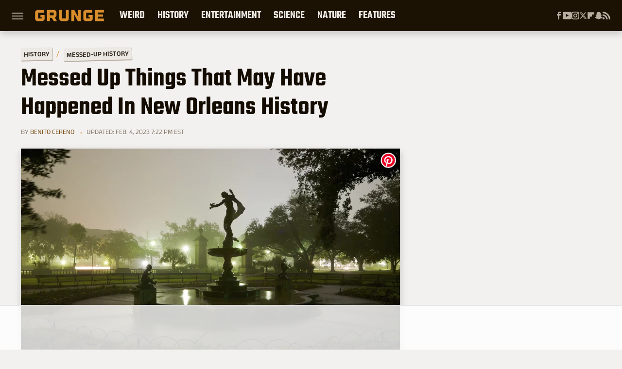

--- FILE ---
content_type: text/html; charset=UTF-8
request_url: https://www.grunge.com/110423/messed-things-may-happened-new-orleans-history/
body_size: 26031
content:
<!DOCTYPE html>
<html xmlns="http://www.w3.org/1999/xhtml" lang="en-US">
<head>
            
        <!-- START email detection/removal script -->
        <script>
            !function(){"use strict";function e(e){const t=e.match(/((?=([a-z0-9._!#$%+^&*()[\]<>-]+))@[a-z0-9._-]+\.[a-z0-9._-]+)/gi);return t?t[0]:""}function t(t){return e(a(t.toLowerCase()))}function a(e){return e.replace(/\s/g,"")}async function n(e){const t={sha256Hash:"",sha1Hash:""};if(!("msCrypto"in window)&&"https:"===location.protocol&&"crypto"in window&&"TextEncoder"in window){const a=(new TextEncoder).encode(e),[n,c]=await Promise.all([s("SHA-256",a),s("SHA-1",a)]);t.sha256Hash=n,t.sha1Hash=c}return t}async function s(e,t){const a=await crypto.subtle.digest(e,t);return Array.from(new Uint8Array(a)).map(e=>("00"+e.toString(16)).slice(-2)).join("")}function c(e){let t=!0;return Object.keys(e).forEach(a=>{0===e[a].length&&(t=!1)}),t}function i(e,t,a){e.splice(t,1);const n="?"+e.join("&")+a.hash;history.replaceState(null,"",n)}var o={checkEmail:e,validateEmail:t,trimInput:a,hashEmail:n,hasHashes:c,removeEmailAndReplaceHistory:i,detectEmails:async function(){const e=new URL(window.location.href),a=Array.from(e.searchParams.entries()).map(e=>`=`);let s,o;const r=["adt_eih","sh_kit"];if(a.forEach((e,t)=>{const a=decodeURIComponent(e),[n,c]=a.split("=");if("adt_ei"===n&&(s={value:c,index:t,emsrc:"url"}),r.includes(n)){o={value:c,index:t,emsrc:"sh_kit"===n?"urlhck":"urlh"}}}),s)t(s.value)&&n(s.value).then(e=>{if(c(e)){const t={value:e,created:Date.now()};localStorage.setItem("adt_ei",JSON.stringify(t)),localStorage.setItem("adt_emsrc",s.emsrc)}});else if(o){const e={value:{sha256Hash:o.value,sha1Hash:""},created:Date.now()};localStorage.setItem("adt_ei",JSON.stringify(e)),localStorage.setItem("adt_emsrc",o.emsrc)}s&&i(a,s.index,e),o&&i(a,o.index,e)},cb:"adthrive"};const{detectEmails:r,cb:l}=o;r()}();
        </script>
        <!-- END email detection/removal script -->
        <!-- AdThrive Head Tag Manual -->
        <script data-no-optimize="1" data-cfasync="false">
            (function(w, d) {
                w.adthrive = w.adthrive || {};
                w.adthrive.cmd = w.
                    adthrive.cmd || [];
                w.adthrive.plugin = 'adthrive-ads-manual';
                w.adthrive.host = 'ads.adthrive.com';var s = d.createElement('script');
                s.async = true;
                s.referrerpolicy='no-referrer-when-downgrade';
                s.src = 'https://' + w.adthrive.host + '/sites/69050ef03f4f24500d48973a/ads.min.js?referrer=' + w.encodeURIComponent(w.location.href) + '&cb=' + (Math.floor(Math.random() * 100) + 1);
                var n = d.getElementsByTagName('script')[0];
                n.parentNode.insertBefore(s, n);
            })(window, document);
        </script>
        <!-- End of AdThrive Head Tag -->            <link rel="preload" href="/wp-content/themes/unified/css/article.grunge.min.css?design=3&v=1769008544" as="style"><link rel="preload" href="https://www.grunge.com/img/gallery/messed-up-things-that-may-have-happened-in-new-orleans-history/intro-1519163959.sm.webp" as="image">
<link class="preloadFont" rel="preload" href="https://www.grunge.com/font/aneklatin-regular.woff2" as="font" crossorigin>
<link class="preloadFont" rel="preload" href="https://www.grunge.com/font/aneklatin-semibold.woff2" as="font" crossorigin>
<link class="preloadFont" rel="preload" href="https://www.grunge.com/font/teko-semibold-rev.woff2" as="font" crossorigin>

        <link rel="stylesheet" type="text/css" href="/wp-content/themes/unified/css/article.grunge.min.css?design=3&v=1769008544" />
        <meta http-equiv="Content-Type" content="text/html; charset=utf8" />
        <meta name="viewport" content="width=device-width, initial-scale=1.0">
        <meta http-equiv="Content-Security-Policy" content="block-all-mixed-content" />
        <meta http-equiv="X-UA-Compatible" content="IE=10" />
        
        
                <meta name="robots" content="max-image-preview:large">
        <meta name="thumbnail" content="https://www.grunge.com/img/gallery/messed-up-things-that-may-have-happened-in-new-orleans-history/intro-1519163959.jpg">
        <title>Messed Up Things That May Have Happened In New Orleans History</title>
        <meta name='description' content="These messed up things may have happened in New Orleans' history. We may never know." />
        <meta property="mrf:tags" content="Content Type:Feature;Primary Category:Messed-Up History;Category:Messed-Up History;Category:History;Headline Approver:Unknown;Trello Board:" />
        
                <meta property="og:site_name" content="Grunge" />
        <meta property="og:title" content="Messed Up Things That May Have Happened In New Orleans History - Grunge">
        <meta property="og:image" content="https://www.grunge.com/img/gallery/messed-up-things-that-may-have-happened-in-new-orleans-history/intro-1519163959.jpg" />
        <meta property="og:description" content="These messed up things may have happened in New Orleans' history. We may never know.">
        <meta property="og:type" content="article">
        <meta property="og:url" content="https://www.grunge.com/110423/messed-things-may-happened-new-orleans-history/">
                <meta name="twitter:title" content="Messed Up Things That May Have Happened In New Orleans History - Grunge">
        <meta name="twitter:description" content="These messed up things may have happened in New Orleans' history. We may never know.">
        <meta name="twitter:site" content="@GrungeHQ">
        <meta name="twitter:card" content="summary_large_image">
        <meta name="twitter:image" content="https://www.grunge.com/img/gallery/messed-up-things-that-may-have-happened-in-new-orleans-history/intro-1519163959.jpg">
            <meta property="article:published_time" content="2018-02-20T22:06:11+00:00" />
    <meta property="article:modified_time" content="2023-02-05T00:22:24+00:00" />
    <meta property="article:author" content="Benito Cereno" />
        
        <link rel="shortcut icon" href="https://www.grunge.com/img/grunge-favicon-448x448.png">
        <link rel="icon" href="https://www.grunge.com/img/grunge-favicon-448x448.png">
        <link rel="canonical" href="https://www.grunge.com/110423/messed-things-may-happened-new-orleans-history/"/>
        <link rel="alternate" type="application/rss+xml" title="Messed-Up History - Grunge" href="https://www.grunge.com/category/messed-up-history/feed/" />

        
        <script type="application/ld+json">{"@context":"http:\/\/schema.org","@type":"Article","mainEntityOfPage":{"@type":"WebPage","@id":"https:\/\/www.grunge.com\/110423\/messed-things-may-happened-new-orleans-history\/","url":"https:\/\/www.grunge.com\/110423\/messed-things-may-happened-new-orleans-history\/","breadcrumb":{"@type":"BreadcrumbList","itemListElement":[{"@type":"ListItem","position":1,"item":{"@id":"https:\/\/www.grunge.com\/category\/history\/","name":"History"}},{"@type":"ListItem","position":2,"item":{"@id":"https:\/\/www.grunge.com\/category\/messed-up-history\/","name":"Messed-Up History"}}]}},"isAccessibleForFree":true,"headline":"Messed Up Things That May Have Happened In New Orleans History","image":{"@type":"ImageObject","url":"https:\/\/www.grunge.com\/img\/gallery\/messed-up-things-that-may-have-happened-in-new-orleans-history\/intro-1519163959.jpg","height":438,"width":780},"datePublished":"2018-02-20T22:06:11+00:00","dateModified":"2023-02-05T00:22:24+00:00","author":[{"@type":"Person","name":"Benito Cereno","description":"Benito is a comic book writer with publications from Image Comics, Dark Horse Comics, Dynamite Entertainment, and New England Comics. He was a long-time contributor to the Eisner Award-winning comics news and opinion site Comics Alliance, where he wrote humor pieces, comics history essays, and informative videos.","url":"https:\/\/www.grunge.com\/author\/benitocereno\/","knowsAbout":["Greco-Roman Mythology","Biblical Literature","Christmas Folklore"],"alumniOf":[{"@type":"Organization","name":"Rhodes College"},{"@type":"Organization","name":"University of Kentucky"}],"sameAs":["https:\/\/www.instagram.com\/benito_cereno","https:\/\/www.twitter.com\/benito_cereno"]}],"publisher":{"@type":"Organization","address":{"@type":"PostalAddress","streetAddress":"11787 Lantern Road #201","addressLocality":"Fishers","addressRegion":"IN","postalCode":"46038","addressCountry":"US"},"contactPoint":{"@type":"ContactPoint","telephone":"(908) 514-8038","contactType":"customer support","email":"staff@grunge.com"},"publishingPrinciples":"https:\/\/www.grunge.com\/policies\/","@id":"https:\/\/www.grunge.com\/","name":"Grunge","url":"https:\/\/www.grunge.com\/","logo":{"@type":"ImageObject","url":"https:\/\/www.grunge.com\/img\/grunge-share-image-1280x720.png","caption":"Grunge Logo"},"description":"Grunge specializes in informative deep dives - from history and crime to science and everything strange.","sameAs":["https:\/\/www.facebook.com\/GrungeHQ","https:\/\/www.youtube.com\/c\/GrungeHQ","https:\/\/www.instagram.com\/grungehq","https:\/\/twitter.com\/GrungeHQ","https:\/\/flipboard.com\/@Grunge","https:\/\/story.snapchat.com\/p\/cfe0aaa2-9525-4d16-ad4c-200655b7b7fa"]},"description":"These messed up things may have happened in New Orleans' history. We may never know."}</script>
                </head>
<body>
<div id="wrapper">
    <div class="page-wrap">
        <header id="header" class="">
            <div class="nav-drop">
                <div class="jcf-scrollable">
                    <div class="aside-holder">
                                    <nav id="aside-nav">
                <div class="nav-top">
                    <div class="logo">
                        <a href="/" class="logo-holder">
                            <img src="https://www.grunge.com/img/grunge_logo_orange.svg" alt="Grunge" width="142" height="30">
                        </a>
                        <a href="#" class="nav-opener close"></a>
                    </div>
                </div>
                
                <ul class="main-nav"><li class="navlink navlink-weird-facts-stories"><a href="/category/weird-facts-stories/">Weird</a><input type="checkbox" id="subnav-button-weird-facts-stories"><label for="subnav-button-weird-facts-stories"></label><ul class="main-nav"><li class="subnavlink navlink-mythical-creatures"><a href="/category/mythical-creatures/">Mythical Creatures</a></li><li class="subnavlink navlink-superstitions"><a href="/category/superstitions/">Superstitions</a></li><li class="subnavlink navlink-conspiracy-theories"><a href="/category/conspiracy-theories/">Conspiracy Theories</a></li><li class="subnavlink navlink-paranormal"><a href="/category/paranormal/">Paranormal</a></li><li class="subnavlink navlink-aliens"><a href="/category/aliens/">Aliens</a></li><li class="subnavlink navlink-untold-truth"><a href="/category/untold-truth/">Untold Truth</a></li><li class="subnavlink navlink-most-dangerous"><a href="/category/most-dangerous/">The Most Dangerous</a></li></ul></li><li class="navlink navlink-history"><a href="/category/history/">History</a><input type="checkbox" id="subnav-button-history"><label for="subnav-button-history"></label><ul class="main-nav"><li class="subnavlink navlink-war-facts-stories"><a href="/category/war-facts-stories/">Wars</a></li><li class="subnavlink navlink-historical-inventions"><a href="/category/historical-inventions/">Inventions</a></li><li class="subnavlink navlink-historical-discoveries"><a href="/category/historical-discoveries/">Discoveries</a></li><li class="subnavlink navlink-historical-mysteries"><a href="/category/historical-mysteries/">Mysteries</a></li><li class="subnavlink navlink-religious-history"><a href="/category/religious-history/">Religion</a></li><li class="subnavlink navlink-ancient-history"><a href="/category/ancient-history/">Ancient History</a></li><li class="subnavlink navlink-dictators-history"><a href="/category/dictators-history/">Dictators</a></li><li class="subnavlink navlink-cults-history"><a href="/category/cults-history/">Cults</a></li><li class="subnavlink navlink-assassinations-history"><a href="/category/assassinations-history/">Assassinations</a></li><li class="subnavlink navlink-royals-history"><a href="/category/royals-history/">Royals</a></li><li class="subnavlink navlink-messed-up-history"><a href="/category/messed-up-history/">Messed Up History</a></li><li class="subnavlink navlink-american-history"><a href="/category/american-history/">American History</a></li></ul></li><li class="navlink navlink-entertainment"><a href="/category/entertainment/">Entertainment</a><input type="checkbox" id="subnav-button-entertainment"><label for="subnav-button-entertainment"></label><ul class="main-nav"><li class="subnavlink navlink-old-hollywood"><a href="/category/old-hollywood/">Old Hollywood</a></li><li class="subnavlink navlink-music"><a href="/category/music/">Music</a></li><li class="subnavlink navlink-sports"><a href="/category/sports/">Sports</a></li><li class="subnavlink navlink-tragic-real-life-stories"><a href="/category/tragic-real-life-stories/">Tragic Real-Life Stories</a></li><li class="subnavlink navlink-scandals"><a href="/category/scandals/">Scandals</a></li></ul></li><li class="navlink navlink-science-facts"><a href="/category/science-facts/">Science</a><input type="checkbox" id="subnav-button-science-facts"><label for="subnav-button-science-facts"></label><ul class="main-nav"><li class="subnavlink navlink-space-facts"><a href="/category/space-facts/">Space</a></li><li class="subnavlink navlink-climate-facts"><a href="/category/climate-facts/">Climate</a></li><li class="subnavlink navlink-human-body"><a href="/category/human-body/">Human Body</a></li></ul></li><li class="navlink navlink-nature-facts"><a href="/category/nature-facts/">Nature</a><input type="checkbox" id="subnav-button-nature-facts"><label for="subnav-button-nature-facts"></label><ul class="main-nav"><li class="subnavlink navlink-animal-facts"><a href="/category/animal-facts/">Animals</a></li><li class="subnavlink navlink-plant-facts"><a href="/category/plant-facts/">Plants & Trees</a></li><li class="subnavlink navlink-national-parks"><a href="/category/national-parks/">National Parks</a></li></ul></li><li class="navlink navlink-features"><a href="/category/features/">Features</a></li></ul>        <ul class="social-buttons">
            <li><a href="http://www.facebook.com/GrungeHQ" target="_blank" title="Facebook" aria-label="Facebook"><svg class="icon"><use xlink:href="#facebook"></use></svg></a></li><li><a href="https://www.youtube.com/c/GrungeHQ" target="_blank" title="YouTube" aria-label="YouTube"><svg class="icon"><use xlink:href="#youtube"></use></svg></a></li><li><a href="https://www.instagram.com/grungehq" target="_blank" title="Instagram" aria-label="Instagram"><svg class="icon"><use xlink:href="#instagram"></use></svg></a></li><li><a href="https://twitter.com/GrungeHQ" target="_blank" title="Twitter" aria-label="Twitter"><svg class="icon"><use xlink:href="#twitter"></use></svg></a></li><li><a href="https://flipboard.com/@Grunge" target="_blank" title="Flipboard" aria-label="Flipboard"><svg class="icon"><use xlink:href="#flipboard"></use></svg></a></li><li><a href="https://story.snapchat.com/p/cfe0aaa2-9525-4d16-ad4c-200655b7b7fa" target="_blank" title="Snapchat" aria-label="Snapchat"><svg class="icon"><use xlink:href="#snapchat"></use></svg></a></li><li><a href="/feed/" target="_blank" title="RSS" aria-label="RSS"><svg class="icon"><use xlink:href="#rss"></use></svg></a></li>
            
            
        </ul>            <ul class="info-links">
                <li class="info-link first-info-link"><a href="/about/">About</a></li>
                <li class="info-link"><a href="/policies/">Editorial Policies</a></li>
                
                <li class="info-link"><a href="/our-experts/">Our Experts</a></li>
                <li class="info-link"><a href="https://www.static.com/grunge-privacy-policy" target="_blank">Privacy Policy</a></a>
                <li class="info-link"><a href="https://www.static.com/terms" target="_blank">Terms of Use</a></li>
            </ul>
            </nav>                        <div class="nav-bottom">
                            <span class="copyright-info">&copy; 2026                                <a href="https://www.static.com/" target="_blank">Static Media</a>. All Rights Reserved
                            </span>
                        </div>
                    </div>
                </div>
            </div>
            <div id="bg"></div>
         
            <div id="header-container">
                <div id="hamburger-holder">
                    <div class="hamburger nav-opener"></div>
                </div>

                    <div id="logo" class="top-nav-standard">
        <a href="/"><img src="https://www.grunge.com/img/grunge_logo_orange.svg" alt="Grunge" width="142" height="30"></a>
    </div>
                <div id="logo-icon" class="top-nav-scrolled">
                    <a href="/" >
                        <img src="https://www.grunge.com/img/grunge_icon_orange.svg" alt="Grunge" width="24" height="30">                    </a>
                </div>

                <div id="top-nav-title" class="top-nav-scrolled">Messed Up Things That May Have Happened In New Orleans History</div>

                            <div id="top-nav" class="top-nav-standard">
                <nav id="top-nav-holder">
                    
                    <a href="/category/weird-facts-stories/" class="navlink-weird-facts-stories">Weird</a>
<a href="/category/history/" class="navlink-history">History</a>
<a href="/category/entertainment/" class="navlink-entertainment">Entertainment</a>
<a href="/category/science-facts/" class="navlink-science-facts">Science</a>
<a href="/category/nature-facts/" class="navlink-nature-facts">Nature</a>
<a href="/category/features/" class="navlink-features">Features</a>

                </nav>
            </div>                <svg width="0" height="0" class="hidden">
            <symbol version="1.1" xmlns="http://www.w3.org/2000/svg" viewBox="0 0 16 16" id="rss">
    <path d="M2.13 11.733c-1.175 0-2.13 0.958-2.13 2.126 0 1.174 0.955 2.122 2.13 2.122 1.179 0 2.133-0.948 2.133-2.122-0-1.168-0.954-2.126-2.133-2.126zM0.002 5.436v3.067c1.997 0 3.874 0.781 5.288 2.196 1.412 1.411 2.192 3.297 2.192 5.302h3.080c-0-5.825-4.739-10.564-10.56-10.564zM0.006 0v3.068c7.122 0 12.918 5.802 12.918 12.932h3.076c0-8.82-7.176-16-15.994-16z"></path>
</symbol>
        <symbol xmlns="http://www.w3.org/2000/svg" viewBox="0 0 512 512" id="twitter">
    <path d="M389.2 48h70.6L305.6 224.2 487 464H345L233.7 318.6 106.5 464H35.8L200.7 275.5 26.8 48H172.4L272.9 180.9 389.2 48zM364.4 421.8h39.1L151.1 88h-42L364.4 421.8z"></path>
</symbol>
        <symbol xmlns="http://www.w3.org/2000/svg" viewBox="0 0 32 32" id="facebook">
    <path d="M19 6h5V0h-5c-3.86 0-7 3.14-7 7v3H8v6h4v16h6V16h5l1-6h-6V7c0-.542.458-1 1-1z"></path>
</symbol>
        <symbol xmlns="http://www.w3.org/2000/svg" viewBox="0 0 14 14" id="flipboard">
    <path d="m 6.9999999,0.99982 5.9993001,0 0,1.99835 0,1.99357 -1.993367,0 -1.9980673,0 -0.014998,1.99357 -0.01,1.99835 -1.9980669,0.01 -1.9933674,0.0146 -0.014998,1.99835 -0.01,1.99357 -1.9834686,0 -1.9836686,0 0,-6.00006 0,-5.99994 5.9992001,0 z"></path>
</symbol>
        <symbol viewBox="0 0 24 24" xmlns="http://www.w3.org/2000/svg" id="instagram">
    <path d="M17.3183118,0.0772036939 C18.5358869,0.132773211 19.3775594,0.311686093 20.156489,0.614412318 C20.9357539,0.917263935 21.5259307,1.30117806 22.1124276,1.88767349 C22.6988355,2.47414659 23.0827129,3.06422396 23.3856819,3.84361655 C23.688357,4.62263666 23.8672302,5.46418415 23.9227984,6.68172489 C23.9916356,8.19170553 24,8.72394829 24,11.9999742 C24,15.2760524 23.9916355,15.808302 23.9227954,17.3182896 C23.8672306,18.5358038 23.6883589,19.3773584 23.3855877,20.1566258 C23.0826716,20.9358162 22.6987642,21.5259396 22.1124276,22.1122749 C21.5259871,22.6987804 20.9357958,23.0827198 20.1563742,23.3856323 C19.3772192,23.6883583 18.5357324,23.8672318 17.3183209,23.9227442 C15.8086874,23.9916325 15.2765626,24 12,24 C8.72343739,24 8.19131258,23.9916325 6.68172382,23.9227463 C5.46426077,23.8672314 4.62270711,23.6883498 3.84342369,23.3855738 C3.0641689,23.0827004 2.47399369,22.6987612 1.88762592,22.1123283 C1.30117312,21.525877 0.91721975,20.9357071 0.614318116,20.1563835 C0.311643016,19.3773633 0.132769821,18.5358159 0.0772038909,17.3183251 C0.0083529426,15.8092887 0,15.2774634 0,11.9999742 C0,8.7225328 0.00835296697,8.19071076 0.0772047368,6.68165632 C0.132769821,5.46418415 0.311643016,4.62263666 0.614362729,3.84350174 C0.91719061,3.06430165 1.30113536,2.4741608 1.88757245,1.88772514 C2.47399369,1.30123879 3.0641689,0.917299613 3.84345255,0.614414972 C4.62236201,0.311696581 5.46409415,0.132773979 6.68163888,0.0772035898 C8.19074867,0.00835221992 8.72252573,0 12,0 C15.2774788,0 15.8092594,0.00835235053 17.3183118,0.0772036939 Z M12,2.66666667 C8.75959504,2.66666667 8.26400713,2.67445049 6.80319929,2.74109814 C5.87614637,2.78341009 5.31952221,2.90172878 4.80947575,3.09995521 C4.37397765,3.26922052 4.09725505,3.44924273 3.77324172,3.77329203 C3.44916209,4.09737087 3.26913181,4.37408574 3.09996253,4.80937168 C2.90169965,5.31965737 2.78340891,5.87618164 2.74109927,6.80321713 C2.67445122,8.26397158 2.66666667,8.75960374 2.66666667,11.9999742 C2.66666667,15.2403924 2.67445121,15.7360281 2.74109842,17.1967643 C2.78340891,18.1238184 2.90169965,18.6803426 3.09990404,19.1904778 C3.26914133,19.6259017 3.44919889,19.9026659 3.77329519,20.2267614 C4.09725505,20.5507573 4.37397765,20.7307795 4.80932525,20.8999863 C5.31971515,21.0982887 5.87621193,21.2165784 6.80323907,21.2588497 C8.26460439,21.3255353 8.76051223,21.3333333 12,21.3333333 C15.2394878,21.3333333 15.7353956,21.3255353 17.1968056,21.2588476 C18.123775,21.216579 18.6802056,21.0982995 19.1905083,20.9000309 C19.6260288,20.7307713 19.9027426,20.5507596 20.2267583,20.226708 C20.5507492,19.9027179 20.7308046,19.6259456 20.9000375,19.1906283 C21.0983009,18.6803412 21.2165908,18.1238118 21.2588986,17.196779 C21.3255376,15.7350718 21.3333333,15.2390126 21.3333333,11.9999742 C21.3333333,8.76098665 21.3255376,8.26493375 21.2589016,6.80323567 C21.2165911,5.87618164 21.0983004,5.31965737 20.9001178,4.80957831 C20.7308131,4.37403932 20.550774,4.09729207 20.2267583,3.77324038 C19.9027658,3.44924868 19.6260264,3.26922777 19.1905015,3.09996643 C18.6803988,2.90171817 18.1238378,2.78341062 17.1967608,2.74109868 C15.7359966,2.67445057 15.2404012,2.66666667 12,2.66666667 Z M12,18.2222222 C8.56356156,18.2222222 5.77777778,15.4364384 5.77777778,12 C5.77777778,8.56356156 8.56356156,5.77777778 12,5.77777778 C15.4364384,5.77777778 18.2222222,8.56356156 18.2222222,12 C18.2222222,15.4364384 15.4364384,18.2222222 12,18.2222222 Z M12,15.5555556 C13.9636791,15.5555556 15.5555556,13.9636791 15.5555556,12 C15.5555556,10.0363209 13.9636791,8.44444444 12,8.44444444 C10.0363209,8.44444444 8.44444444,10.0363209 8.44444444,12 C8.44444444,13.9636791 10.0363209,15.5555556 12,15.5555556 Z M18.2222222,7.11111111 C17.4858426,7.11111111 16.8888889,6.51415744 16.8888889,5.77777778 C16.8888889,5.04139811 17.4858426,4.44444444 18.2222222,4.44444444 C18.9586019,4.44444444 19.5555556,5.04139811 19.5555556,5.77777778 C19.5555556,6.51415744 18.9586019,7.11111111 18.2222222,7.11111111 Z"/>
</symbol>
         <symbol xmlns="http://www.w3.org/2000/svg" viewBox="0 0 448 512" id="linkedin">
    <path d="M100.3 448H7.4V148.9h92.9zM53.8 108.1C24.1 108.1 0 83.5 0 53.8a53.8 53.8 0 0 1 107.6 0c0 29.7-24.1 54.3-53.8 54.3zM447.9 448h-92.7V302.4c0-34.7-.7-79.2-48.3-79.2-48.3 0-55.7 37.7-55.7 76.7V448h-92.8V148.9h89.1v40.8h1.3c12.4-23.5 42.7-48.3 87.9-48.3 94 0 111.3 61.9 111.3 142.3V448z"/>
</symbol>
        <symbol xmlns="http://www.w3.org/2000/svg" viewBox="0 0 240.1 113.49" id="muckrack">
    <path class="b" d="M223.2,73.59c11.2-7.6,16.8-20.3,16.9-33.3C240.1,20.39,226.8.09,199.4.09c-8.35-.1-18.27-.1-28.14-.07-9.86.02-19.66.07-27.76.07v113.4h29.6v-35h17l17.1,35h30.6l.8-5-18.7-33.4c2.5-.8,3.3-1.5,3.3-1.5ZM199,54.29h-25.8v-29.7h25.8c8.4,0,12.3,7.4,12.3,14.6s-4.1,15.1-12.3,15.1Z"/><polygon class="b" points="0 .14 10.9 .14 64.5 49.24 117.9 .14 129.3 .14 129.3 113.34 99.7 113.34 99.7 54.24 66.1 83.74 62.7 83.74 29.6 54.24 29.6 113.34 0 113.34 0 .14"/>
</symbol>
        <symbol xmlns="http://www.w3.org/2000/svg" viewBox="7 2 2 12" id="youtube">
    <path d="M15.841 4.8c0 0-0.156-1.103-0.637-1.587-0.609-0.637-1.291-0.641-1.603-0.678-2.237-0.163-5.597-0.163-5.597-0.163h-0.006c0 0-3.359 0-5.597 0.163-0.313 0.038-0.994 0.041-1.603 0.678-0.481 0.484-0.634 1.587-0.634 1.587s-0.159 1.294-0.159 2.591v1.213c0 1.294 0.159 2.591 0.159 2.591s0.156 1.103 0.634 1.588c0.609 0.637 1.409 0.616 1.766 0.684 1.281 0.122 5.441 0.159 5.441 0.159s3.363-0.006 5.6-0.166c0.313-0.037 0.994-0.041 1.603-0.678 0.481-0.484 0.637-1.588 0.637-1.588s0.159-1.294 0.159-2.591v-1.213c-0.003-1.294-0.162-2.591-0.162-2.591zM6.347 10.075v-4.497l4.322 2.256-4.322 2.241z"></path>
</symbol>
        <symbol xmlns="http://www.w3.org/2000/svg" viewBox="0 0 512 512" id="pinterest">
    <g>
    <path d="M220.646,338.475C207.223,408.825,190.842,476.269,142.3,511.5
            c-14.996-106.33,21.994-186.188,39.173-270.971c-29.293-49.292,3.518-148.498,65.285-124.059
            c76.001,30.066-65.809,183.279,29.38,202.417c99.405,19.974,139.989-172.476,78.359-235.054
            C265.434-6.539,95.253,81.775,116.175,211.161c5.09,31.626,37.765,41.22,13.062,84.884c-57.001-12.65-74.005-57.6-71.822-117.533
            c3.53-98.108,88.141-166.787,173.024-176.293c107.34-12.014,208.081,39.398,221.991,140.376
            c15.67,113.978-48.442,237.412-163.23,228.529C258.085,368.704,245.023,353.283,220.646,338.475z">
    </path>
    </g>
</symbol>
        <symbol xmlns="http://www.w3.org/2000/svg" viewBox="0 0 32 32" id="tiktok">
    <path d="M 22.472559,-3.8146973e-6 C 23.000559,4.5408962 25.535059,7.2481962 29.941559,7.5361962 v 5.1073998 c -2.5536,0.2496 -4.7905,-0.5856 -7.3922,-2.1601 v 9.5523 c 0,12.1348 -13.2292004,15.927 -18.5478004,7.2291 -3.4177,-5.597 -1.3248,-15.4181 9.6387004,-15.8117 v 5.3857 c -0.8352,0.1344 -1.728,0.3456 -2.5441,0.6241 -2.4384004,0.8256 -3.8209004,2.3712 -3.4369004,5.0977 0.7392,5.2226 10.3204004,6.7682 9.5235004,-3.4369 V 0.00959619 h 5.2898 z" />
</symbol>
        <symbol xmlns="http://www.w3.org/2000/svg" viewBox="0 0 32 32" id="twitch">
    <path d="M3 0l-3 5v23h8v4h4l4-4h5l9-9v-19h-27zM26 17l-5 5h-5l-4 4v-4h-6v-18h20v13z"></path><path d="M19 8h3v8h-3v-8z"></path><path d="M13 8h3v8h-3v-8z"></path>
</symbol>
        <symbol xmlns="http://www.w3.org/2000/svg" viewBox="0 0 512.016 512.016" id="snapchat" >
    <g>
        <g>
            <path d="M500.459,375.368c-64.521-10.633-93.918-75.887-97.058-83.294c-0.06-0.145-0.307-0.666-0.375-0.819
                c-3.234-6.571-4.036-11.904-2.347-15.838c3.388-8.013,17.741-12.553,26.931-15.462c2.586-0.836,5.009-1.604,6.938-2.372
                c18.586-7.339,27.913-16.717,27.716-27.895c-0.179-8.866-7.134-17.007-17.434-20.651c-3.55-1.485-7.774-2.295-11.887-2.295
                c-2.842,0-7.066,0.401-11.102,2.287c-7.868,3.678-14.865,5.658-20.156,5.888c-2.355-0.094-4.139-0.486-5.427-0.922
                c0.162-2.79,0.35-5.658,0.529-8.585l0.094-1.493c2.193-34.807,4.915-78.123-6.673-104.081
                c-34.27-76.834-106.999-82.807-128.478-82.807l-10.018,0.094c-21.436,0-94.029,5.965-128.265,82.756
                c-11.614,26.018-8.866,69.316-6.664,104.115c0.213,3.422,0.427,6.758,0.614,10.01c-1.468,0.503-3.584,0.947-6.46,0.947
                c-6.161,0-13.542-1.997-21.931-5.922c-12.126-5.683-34.295,1.911-37.291,17.647c-1.63,8.516,1.801,20.796,27.383,30.908
                c1.988,0.785,4.489,1.587,7.561,2.56c8.576,2.722,22.929,7.27,26.325,15.266c1.681,3.951,0.879,9.284-2.662,16.512
                c-1.263,2.944-31.65,72.124-98.765,83.174c-6.963,1.143-11.93,7.322-11.537,14.353c0.111,1.954,0.563,3.917,1.399,5.897
                c5.641,13.193,27.119,22.349,67.55,28.766c0.887,2.295,1.92,7.006,2.509,9.737c0.853,3.9,1.749,7.927,2.97,12.1
                c1.229,4.224,4.881,11.307,15.445,11.307c3.575,0,7.714-0.811,12.211-1.681c6.468-1.271,15.309-2.995,26.274-2.995
                c6.084,0,12.416,0.546,18.825,1.604c12.092,2.005,22.699,9.506,35.004,18.202c18.116,12.809,34.586,22.605,67.524,22.605
                c0.87,0,1.732-0.026,2.577-0.085c1.22,0.06,2.449,0.085,3.695,0.085c28.851,0,54.246-7.62,75.494-22.63
                c11.742-8.311,22.835-16.162,34.935-18.176c6.426-1.058,12.766-1.604,18.85-1.604c10.513,0,18.901,1.348,26.385,2.816
                c5.06,0.998,9.02,1.476,12.672,1.476c7.373,0,12.8-4.053,14.874-11.127c1.195-4.113,2.091-8.021,2.961-12.015
                c0.461-2.125,1.57-7.211,2.509-9.66c39.851-6.34,60.203-15.138,65.835-28.297c0.845-1.894,1.34-3.9,1.476-6.033
                C512.372,382.707,507.422,376.529,500.459,375.368z"/>
        </g>
    </g>
</symbol>
        <symbol xmlns="http://www.w3.org/2000/svg" viewBox="0 0 192 192" id="threads">
    <path d="M141.537 88.9883C140.71 88.5919 139.87 88.2104 139.019 87.8451C137.537 60.5382 122.616 44.905 97.5619 44.745C97.4484 44.7443 97.3355 44.7443 97.222 44.7443C82.2364 44.7443 69.7731 51.1409 62.102 62.7807L75.881 72.2328C81.6116 63.5383 90.6052 61.6848 97.2286 61.6848C97.3051 61.6848 97.3819 61.6848 97.4576 61.6855C105.707 61.7381 111.932 64.1366 115.961 68.814C118.893 72.2193 120.854 76.925 121.825 82.8638C114.511 81.6207 106.601 81.2385 98.145 81.7233C74.3247 83.0954 59.0111 96.9879 60.0396 116.292C60.5615 126.084 65.4397 134.508 73.775 140.011C80.8224 144.663 89.899 146.938 99.3323 146.423C111.79 145.74 121.563 140.987 128.381 132.296C133.559 125.696 136.834 117.143 138.28 106.366C144.217 109.949 148.617 114.664 151.047 120.332C155.179 129.967 155.42 145.8 142.501 158.708C131.182 170.016 117.576 174.908 97.0135 175.059C74.2042 174.89 56.9538 167.575 45.7381 153.317C35.2355 139.966 29.8077 120.682 29.6052 96C29.8077 71.3178 35.2355 52.0336 45.7381 38.6827C56.9538 24.4249 74.2039 17.11 97.0132 16.9405C119.988 17.1113 137.539 24.4614 149.184 38.788C154.894 45.8136 159.199 54.6488 162.037 64.9503L178.184 60.6422C174.744 47.9622 169.331 37.0357 161.965 27.974C147.036 9.60668 125.202 0.195148 97.0695 0H96.9569C68.8816 0.19447 47.2921 9.6418 32.7883 28.0793C19.8819 44.4864 13.2244 67.3157 13.0007 95.9325L13 96L13.0007 96.0675C13.2244 124.684 19.8819 147.514 32.7883 163.921C47.2921 182.358 68.8816 191.806 96.9569 192H97.0695C122.03 191.827 139.624 185.292 154.118 170.811C173.081 151.866 172.51 128.119 166.26 113.541C161.776 103.087 153.227 94.5962 141.537 88.9883ZM98.4405 129.507C88.0005 130.095 77.1544 125.409 76.6196 115.372C76.2232 107.93 81.9158 99.626 99.0812 98.6368C101.047 98.5234 102.976 98.468 104.871 98.468C111.106 98.468 116.939 99.0737 122.242 100.233C120.264 124.935 108.662 128.946 98.4405 129.507Z" />
</symbol>
        <symbol xmlns="http://www.w3.org/2000/svg" viewBox="0 0 512 512" id="bluesky">
    <path d="M111.8 62.2C170.2 105.9 233 194.7 256 242.4c23-47.6 85.8-136.4 144.2-180.2c42.1-31.6 110.3-56 110.3 21.8c0 15.5-8.9 130.5-14.1 149.2C478.2 298 412 314.6 353.1 304.5c102.9 17.5 129.1 75.5 72.5 133.5c-107.4 110.2-154.3-27.6-166.3-62.9l0 0c-1.7-4.9-2.6-7.8-3.3-7.8s-1.6 3-3.3 7.8l0 0c-12 35.3-59 173.1-166.3 62.9c-56.5-58-30.4-116 72.5-133.5C100 314.6 33.8 298 15.7 233.1C10.4 214.4 1.5 99.4 1.5 83.9c0-77.8 68.2-53.4 110.3-21.8z"/>
</symbol>
        <symbol xmlns="http://www.w3.org/2000/svg" viewBox="0 0 618 478" id="google">
    <path d="M617.84 456.59C617.82 467.86 608.68 477 597.41 477.02H20.43C9.16 477 0.02 467.86 0 456.59V20.43C0.02 9.16 9.16 0.02 20.43 0H597.41C608.68 0.02 617.82 9.16 617.84 20.43V456.59ZM516.79 342.6V302.74C516.79 301.26 515.59 300.06 514.11 300.06H335.02V345.46H514.11C515.61 345.44 516.82 344.2 516.79 342.7C516.79 342.67 516.79 342.64 516.79 342.6ZM544.02 256.35V216.31C544.04 214.83 542.86 213.61 541.38 213.59C541.37 213.59 541.35 213.59 541.34 213.59H335.02V258.99H541.34C542.79 259.02 543.99 257.86 544.02 256.41C544.02 256.36 544.02 256.32 544.02 256.27V256.36V256.35ZM516.79 170.1V129.88C516.79 128.4 515.59 127.2 514.11 127.2H335.02V172.6H514.11C515.56 172.58 516.74 171.42 516.79 169.97V170.11V170.1ZM180.59 218.08V258.93H239.6C234.74 283.9 212.77 302.01 180.59 302.01C144.24 300.72 115.81 270.2 117.11 233.84C118.34 199.3 146.05 171.59 180.59 170.36C196.12 170.1 211.13 175.97 222.35 186.7L253.49 155.6C233.78 137.06 207.65 126.88 180.59 127.18C120.42 127.18 71.64 175.96 71.64 236.13C71.64 296.3 120.42 345.08 180.59 345.08C240.76 345.08 285 300.82 285 238.49C284.96 231.59 284.39 224.69 283.27 217.88L180.59 218.06V218.08Z"/>
</symbol>
        <symbol id="website" viewBox="0 0 17 17" xmlns="http://www.w3.org/2000/svg">
    <path fill-rule="evenodd" clip-rule="evenodd" d="M1.91041 1.47245C3.56879 -0.185927 6.25755 -0.185927 7.91592 1.47245L10.9186 4.47521C12.577 6.13361 12.577 8.82231 10.9186 10.4807C10.5041 10.8954 9.83185 10.8954 9.41728 10.4807C9.00271 10.0661 9.00271 9.39389 9.41728 8.97932C10.2465 8.15019 10.2465 6.80573 9.41728 5.97659L6.41454 2.97383C5.58535 2.14465 4.24097 2.14465 3.41178 2.97383C2.58261 3.80302 2.58261 5.1474 3.41178 5.97659L4.16248 6.72728C4.57708 7.14185 4.57707 7.81407 4.16248 8.22864C3.74789 8.64321 3.07569 8.64321 2.6611 8.22864L1.91041 7.47796C0.252031 5.81959 0.252031 3.13083 1.91041 1.47245ZM7.91592 5.9766C8.33049 6.39116 8.33049 7.06339 7.91592 7.47796C7.08678 8.3072 7.08678 9.65155 7.91592 10.4807L10.9186 13.4835C11.7479 14.3127 13.0922 14.3127 13.9215 13.4835C14.7506 12.6543 14.7506 11.3099 13.9215 10.4807L13.1708 9.73C12.7561 9.31544 12.7561 8.64321 13.1708 8.22864C13.5854 7.81407 14.2575 7.81407 14.6722 8.22864L15.4228 8.97932C17.0812 10.6377 17.0812 13.3265 15.4228 14.9849C13.7645 16.6433 11.0757 16.6433 9.41728 14.9849L6.41455 11.9822C4.75618 10.3238 4.75618 7.63498 6.41455 5.9766C6.82912 5.562 7.50135 5.562 7.91592 5.9766Z"/>
</symbol>
        
        
        
        
        <symbol xmlns="http://www.w3.org/2000/svg" viewBox="0 0 16 16" id="advertise">
            <g clip-path="url(#clip0_1911_5435)">
            <path fill-rule="evenodd" clip-rule="evenodd" d="M12 1.40497L2.26973 4.27073L0 2.34144V12.6558L2.26967 10.7271L3.84476 11.191V14.1933C3.84529 15.229 4.55813 16.067 5.43904 16.0676H9.23405C9.67247 16.0682 10.0745 15.8571 10.3609 15.5183C10.6488 15.1814 10.8284 14.709 10.8278 14.1932V13.2478L12 13.593V1.40497ZM5.09306 14.5997C5.00434 14.4935 4.95039 14.3537 4.94986 14.1932V11.5168L9.72281 12.9219V14.1932C9.72227 14.3537 9.66885 14.4935 9.5796 14.5997C9.48985 14.7047 9.37052 14.7676 9.23409 14.7676H5.4391C5.30214 14.7676 5.18281 14.7047 5.09306 14.5997Z" />
            <path d="M13 1.11045L17 -0.067627V15.0654L13 13.8875V1.11045Z" />
            </g>
            <defs>
            <clipPath id="clip0_1911_5435">
            <rect width="16" height="16" fill="white"/>
            </clipPath>
            </defs>
        </symbol>
    
</svg>                    <nav id="social-nav-holder" class="top-nav-standard">
        <ul class="social-buttons">
            <li><a href="http://www.facebook.com/GrungeHQ" target="_blank" title="Facebook" aria-label="Facebook"><svg class="icon"><use xlink:href="#facebook"></use></svg></a></li><li><a href="https://www.youtube.com/c/GrungeHQ" target="_blank" title="YouTube" aria-label="YouTube"><svg class="icon"><use xlink:href="#youtube"></use></svg></a></li><li><a href="https://www.instagram.com/grungehq" target="_blank" title="Instagram" aria-label="Instagram"><svg class="icon"><use xlink:href="#instagram"></use></svg></a></li><li><a href="https://twitter.com/GrungeHQ" target="_blank" title="Twitter" aria-label="Twitter"><svg class="icon"><use xlink:href="#twitter"></use></svg></a></li><li><a href="https://flipboard.com/@Grunge" target="_blank" title="Flipboard" aria-label="Flipboard"><svg class="icon"><use xlink:href="#flipboard"></use></svg></a></li><li><a href="https://story.snapchat.com/p/cfe0aaa2-9525-4d16-ad4c-200655b7b7fa" target="_blank" title="Snapchat" aria-label="Snapchat"><svg class="icon"><use xlink:href="#snapchat"></use></svg></a></li><li><a href="/feed/" target="_blank" title="RSS" aria-label="RSS"><svg class="icon"><use xlink:href="#rss"></use></svg></a></li>
            
            
        </ul>
    </nav>
                                <div id="top-nav-share" class="top-nav-scrolled"></div>
	                        </div>
            <div id="is-tablet"></div>
            <div id="is-mobile"></div>
        </header>
<main id="main" role="main" class="infinite gallery" data-post-type="articles">
    <div class="holder">
        <div id="content" class="article">
            

            <article class="news-post">
    
    
    <ul class="breadcrumbs">
<li>
<a href="/category/history/">History</a> </li>
<li>
<a href="/category/messed-up-history/">Messed-Up History</a> </li>
</ul>
                <div class="news-article">
                <h1 class="title-gallery" data-post-id="110423" id="title-gallery" data-author="Benito Cereno" data-category="messed-up-history" data-content_type="Feature" data-mod_date="2023-02-04" data-layout="Infinite" data-post_id="110423" data-pub_date="2018-02-20" data-day="Tuesday" data-dayhour="Tuesday-5PM" data-pubhour="5PM" data-num_slides="11" data-num_words="2700" data-pitcher="Unknown" data-trello_board="" data-intent="Legacy" data-ideation="Legacy" data-importanttopic="False">Messed Up Things That May Have Happened In New Orleans History</h1>
            </div>

    
                <div class="news-article">
                
                                <div class="byline-container">
                    <div class="byline-text-wrap">
                        <span class="byline-by">By</span> <a href="/author/benitocereno/" class="byline-author">Benito Cereno</a>
                        
                        <span class="byline-slash"></span>
                        <span class="byline-timestamp">
                            <time datetime="2023-02-05T00:22:24+00:00">Updated: Feb. 4, 2023 7:22 pm EST</time>
                        </span>
                    </div>
                    
                </div>
                                <div class="slide-key image-holder gallery-image-holder credit-image-wrap lead-image-holder" data-post-url="https://www.grunge.com/110423/messed-things-may-happened-new-orleans-history/" data-post-title="Messed up things that may have happened in New Orleans history" data-slide-num="0" data-post-id="110423">
                                         <div class="pin-button"><a data-pin-do="buttonBookmark" data-pin-tall="true" data-pin-height="28" data-pin-round="true" data-pin-save="true" href="https://www.pinterest.com/pin/create/button/?utm_source=PT-addon&amp;utm_medium=Social-Distribution&amp;utm_campaign=image-save" target="_blank"></a></div>
                                             <picture id="p82911ff154ba1270ff4caa465ca7047f">
                                                    <source media="(min-width: 429px)" srcset="https://www.grunge.com/img/gallery/messed-up-things-that-may-have-happened-in-new-orleans-history/intro-1519163959.webp" type="image/webp">
                            <source media="(max-width: 428px)" srcset="https://www.grunge.com/img/gallery/messed-up-things-that-may-have-happened-in-new-orleans-history/intro-1519163959.sm.webp" type="image/webp">
                        <img class="gallery-image " src="https://www.grunge.com/img/gallery/messed-up-things-that-may-have-happened-in-new-orleans-history/intro-1519163959.jpg" data-slide-url="https://www.grunge.com/110423/messed-things-may-happened-new-orleans-history/" data-post-id="110423" data-slide-num="0" data-slide-title="Messed up things that may have happened in New Orleans history: " width="780" height="439" alt="">
                    </source></source></picture>
                    <span class="gallery-image-credit">Shutterstock</span>
                    </div>
				            <div class="columns-holder ">
                
                
                <p>New Orleans! Home of pirates, drunks, and whores! New Orleans! Tacky overpriced souvenir stores! <a href="https://www.youtube.com/watch?v=EuQjoaYIwQA" target="_blank">So sang <em>The Simpsons</em></a> in an episode that <a href="https://frinkiac.com/caption/S04E03/17700" target="_blank">they apologized for shortly after</a> via chalkboard gag. In reality, New Orleans, which celebrated its 300th anniversary in 2018, is a cultural center of the United States, famous for its music, cuisine, and wild and ornate parades and festivals. It has a long and storied history full of colorful figures who helped contribute to its character. Many of them, to be fair, were pirates, drunks, and whores.</p>
<p>If you go to New Orleans, there are a number of things you're likely to see: palm trees, pelicans, <a href="https://wgno.com/news/local/pothole-of-the-day-three-potholes-on-pasteur/" target="_blank">potholes</a>, street musicians, voodoo shops, and lots and lots of other tourists. And if the many available haunted history tours available throughout the French Quarter and various cemeteries are to be believed, you might also see a ghost or vampire lurching down Bourbon Street. While every city of a certain size has its share of spooky legends, the Big Easy seems almost to have an overabundance.</p>

            </div>
            </div>

            <div class="news-article">
                
                <h2 class="">The Singing Rain of Pirates Alley</h2>
                                <div class="slide-key image-holder gallery-image-holder credit-image-wrap " data-post-url="https://www.grunge.com/110423/messed-things-may-happened-new-orleans-history/" data-post-title="Messed up things that may have happened in New Orleans history" data-slide-num="1" data-post-id="110423">
                                         <div class="pin-button"><a data-pin-do="buttonBookmark" data-pin-tall="true" data-pin-height="28" data-pin-round="true" data-pin-save="true" href="https://www.pinterest.com/pin/create/button/?utm_source=PT-addon&amp;utm_medium=Social-Distribution&amp;utm_campaign=image-save" target="_blank"></a></div>
                                             <picture id="p1b84a050f5fcef42c93a91fea46d818b">
                                                    <source media="(min-width: 429px)" srcset="https://www.grunge.com/img/gallery/messed-up-things-that-may-have-happened-in-new-orleans-history/the-singing-rain-of-pirates-alley-1519163959.webp" type="image/webp">
                            <source media="(max-width: 428px)" srcset="https://www.grunge.com/img/gallery/messed-up-things-that-may-have-happened-in-new-orleans-history/the-singing-rain-of-pirates-alley-1519163959.sm.webp" type="image/webp">
                        <img class="gallery-image " src="https://www.grunge.com/img/gallery/messed-up-things-that-may-have-happened-in-new-orleans-history/the-singing-rain-of-pirates-alley-1519163959.jpg" data-slide-url="https://www.grunge.com/110423/messed-things-may-happened-new-orleans-history/" data-post-id="110423" data-slide-num="1" data-slide-title="Messed up things that may have happened in New Orleans history: The Singing Rain of Pirates Alley" width="780" height="439" alt="">
                    </source></source></picture>
                    <span class="gallery-image-credit">Shutterstock</span>
                    </div>
				            <div class="columns-holder ">
                <p>One of the most famous landmarks in New Orleans' French Quarter is the <a href="http://www.stlouiscathedral.org/" target="_blank">St. Louis Cathedral</a>, the oldest cathedral in the United States, which faces Jackson Square and features <a href="https://www.flickr.com/photos/kenlund/3942776885" target="_blank">a strikingly Dracula-esque statue of Jesus</a>. The alley that runs next to it, known as Pirates Alley, is also home to one of the most famous ghostly phenomena in all of New Orleans.</p>
<p>First a little history: Louisiana was a French colony from 1718 until 1763 when the French ceded the territory to Spain as part of the Treaty of Paris following the Seven Years' War. The French colonists of New Orleans were not stoked at this state of affairs and — long story short — a rebellion led by French colonists was put down by an Irish expatriate loyal to Spain known as Bloody O'Reilly, who had the rebel leaders publicly executed on a street still known today as <a href="http://www.neworleansonline.com/tools/streets/frenchmenstreet.html" target="_blank">Frenchmen Street</a>, now a popular spot for music.</p>
<p>That's all very true history. Where legend picks up is in the story that says that the bodies of these Frenchmen were hung out to rot by the cathedral, and the priest, Pere Dagobert, was forbidden to bury them until the Spanish guards, unused to New Orleans weather, took shelter during a hurricane and the priest was able to transport the bodies of the dead to St. Louis Cemetery No. 1. And legend says that even today when it rains, you can hear Pere Dagobert singing the <em>Kyrie</em> (presumably <a href="https://www.youtube.com/watch?v=aah_ITLw3R8" target="_blank">the hymn</a> and not the pop hit by Mr. Mister) down Pirates Alley.</p>

            </div>
            </div>

            <div class="news-article">
                
                <h2 class="">The LaLaurie torture mansion</h2>
                                <div class="slide-key image-holder gallery-image-holder credit-image-wrap " data-post-url="https://www.grunge.com/110423/messed-things-may-happened-new-orleans-history/" data-post-title="Messed up things that may have happened in New Orleans history" data-slide-num="2" data-post-id="110423">
                                         <div class="pin-button"><a data-pin-do="buttonBookmark" data-pin-tall="true" data-pin-height="28" data-pin-round="true" data-pin-save="true" href="https://www.pinterest.com/pin/create/button/?utm_source=PT-addon&amp;utm_medium=Social-Distribution&amp;utm_campaign=image-save" target="_blank"></a></div>
                                             <picture id="pac31b1cbf89ffa7e8ee05420ff5ceec7">
                                                    <source media="(min-width: 429px)" srcset="https://www.grunge.com/img/gallery/messed-up-things-that-may-have-happened-in-new-orleans-history/the-lalaurie-torture-mansion-1519163959.webp" type="image/webp">
                            <source media="(max-width: 428px)" srcset="https://www.grunge.com/img/gallery/messed-up-things-that-may-have-happened-in-new-orleans-history/the-lalaurie-torture-mansion-1519163959.sm.webp" type="image/webp">
                        <img class="gallery-image " src="https://www.grunge.com/img/gallery/messed-up-things-that-may-have-happened-in-new-orleans-history/the-lalaurie-torture-mansion-1519163959.jpg" data-slide-url="https://www.grunge.com/110423/messed-things-may-happened-new-orleans-history/" data-post-id="110423" data-slide-num="2" data-slide-title="Messed up things that may have happened in New Orleans history: The LaLaurie torture mansion" width="780" height="439" alt="">
                    </source></source></picture>
                    <a class="gallery-image-credit" href="https://ghostcitytours.com/new-orleans/haunted-places/lalaurie-mansion/" target="_blank">Ghost City Tours</a>
                    </div>
				            <div class="columns-holder ">
                <p>One of the most famous haunted houses in New Orleans — so famous that many just call it "the Haunted House" — is the LaLaurie Mansion at 1140 Royal Street in the French Quarter. It might be famous because it featured heavily in <a href="https://www.rottentomatoes.com/tv/american_horror_story/s03/" target="_blank">Season 3 of <em>American Horror Story</em></a>, or maybe because <a href="https://www.nola.com/news/business/article_2651fd36-2faf-55d2-b37a-7b3d2a73c8ac.html" target="_blank">Nicolas Cage owned it for a little while</a> for some reason. But really, it's famous because, <a href="https://ghostcitytours.com/new-orleans/haunted-places/lalaurie-mansion/" target="_blank">as Ghost City Tours points out</a>, legend says some really messed up stuff happened in there.</p>
<p>Dr. Louis LaLaurie and his wife, Delphine, moved into the mansion in 1832, and Delphine, a proud socialite, soon gained a reputation for being cruel to her slaves, especially after she was seen chasing a young slave girl off a balcony to her death with a bullwhip after accidentally pulling Delphine's hair. But it was an 1834 fire that revealed the true horror of the LaLaurie Mansion.</p>
<p>A slave chained to the stove had set the fire because she would rather die than be taken to the room upstairs. Firefighters who entered this room discovered it was full of more than a dozen slaves who had been chained, caged, tortured, and experimented on. Later (spurious) legends say one victim had been caged with her bones broken and reset so she could only walk like a crab, and others had holes drilled in their heads. Delphine LaLaurie, now uncovered, fled to France and little is known about what happened to her afterward. Anyway, the house is haunted now, obviously.</p>

            </div>
            </div>

            <div class="news-article">
                
                <h2 class="">The pirate ghost of Jean Lafitte</h2>
                                <div class="slide-key image-holder gallery-image-holder credit-image-wrap " data-post-url="https://www.grunge.com/110423/messed-things-may-happened-new-orleans-history/" data-post-title="Messed up things that may have happened in New Orleans history" data-slide-num="3" data-post-id="110423">
                                         <div class="pin-button"><a data-pin-do="buttonBookmark" data-pin-tall="true" data-pin-height="28" data-pin-round="true" data-pin-save="true" href="https://www.pinterest.com/pin/create/button/?utm_source=PT-addon&amp;utm_medium=Social-Distribution&amp;utm_campaign=image-save" target="_blank"></a></div>
                                             <picture id="pb145f36900bda814f18acbc5844fb25a">
                                                    <source media="(min-width: 429px)" srcset="https://www.grunge.com/img/gallery/messed-up-things-that-may-have-happened-in-new-orleans-history/the-pirate-ghost-of-jean-lafitte-1519163959.webp" type="image/webp">
                            <source media="(max-width: 428px)" srcset="https://www.grunge.com/img/gallery/messed-up-things-that-may-have-happened-in-new-orleans-history/the-pirate-ghost-of-jean-lafitte-1519163959.sm.webp" type="image/webp">
                        <img class="gallery-image " src="https://www.grunge.com/img/gallery/messed-up-things-that-may-have-happened-in-new-orleans-history/the-pirate-ghost-of-jean-lafitte-1519163959.jpg" data-slide-url="https://www.grunge.com/110423/messed-things-may-happened-new-orleans-history/" data-post-id="110423" data-slide-num="3" data-slide-title="Messed up things that may have happened in New Orleans history: The pirate ghost of Jean Lafitte" width="780" height="439" alt="">
                    </source></source></picture>
                    <span class="gallery-image-credit">Shutterstock</span>
                    </div>
				            <div class="columns-holder ">
                <p>Pirates have been so romanticized by movies and books that it's almost hard to remember that they were <a href="https://www.grunge.com/73002/like-real-pirate/" target="_blank">real people</a> who committed real crimes, often under the auspices of real governments. One of the most famous pirates in U.S. history — and certainly the most famous in New Orleans — is Jean Lafitte, who traded in infamy for legitimate fame when he helped Andrew Jackson <a href="https://www.youtube.com/watch?v=mjXM6x_0KZk" target="_blank">fight the bloody British</a> in the Battle of New Orleans.</p>
<p>Lafitte owned a business in the French Quarter in the early 19th century that is one of the oldest surviving structures in New Orleans, and, at least <a href="http://www.lafittesblacksmithshop.com/AboutUs.html" target="_blank">according to its website</a>, the oldest continuously operating bar in the United States. It probably wasn't a bar when Lafitte owned it, though. It was, uh, maybe a blacksmith shop, so it's known today as Lafitte's Blacksmith Shop. They serve a grape-flavored voodoo daiquiri that tastes like purple cold medicine. Oh! Also it's haunted.</p>
<p><a href="https://ghostcitytours.com/new-orleans/haunted-places/lafittes-blacksmith-shop/" target="_blank">According to legend</a>, a full-body apparition of Lafitte is a common guest at the bar who bears his name and he, a notorious womanizer, has been reported to unhook a bra strap or two in the women's restroom. On the second floor there's alleged to be the ghost of a woman who will whisper your name into your ear, and piercing red demonic eyes appear regularly in the bar that fade into darkness after you make eye contact with them. It might be worth risking a demon for those daiquiris, though.</p>

            </div>
            </div>

            <div class="news-article">
                
                <h2 class="">The many ghosts of the Myrtles Plantation</h2>
                                <div class="slide-key image-holder gallery-image-holder credit-image-wrap " data-post-url="https://www.grunge.com/110423/messed-things-may-happened-new-orleans-history/" data-post-title="Messed up things that may have happened in New Orleans history" data-slide-num="4" data-post-id="110423">
                                         <div class="pin-button"><a data-pin-do="buttonBookmark" data-pin-tall="true" data-pin-height="28" data-pin-round="true" data-pin-save="true" href="https://www.pinterest.com/pin/create/button/?utm_source=PT-addon&amp;utm_medium=Social-Distribution&amp;utm_campaign=image-save" target="_blank"></a></div>
                                             <picture id="p7b77a825328817f5621331c4eaec55fc">
                                                    <source media="(min-width: 429px)" srcset="https://www.grunge.com/img/gallery/messed-up-things-that-may-have-happened-in-new-orleans-history/the-many-ghosts-of-the-myrtles-plantation-1519163959.webp" type="image/webp">
                            <source media="(max-width: 428px)" srcset="https://www.grunge.com/img/gallery/messed-up-things-that-may-have-happened-in-new-orleans-history/the-many-ghosts-of-the-myrtles-plantation-1519163959.sm.webp" type="image/webp">
                        <img class="gallery-image " src="https://www.grunge.com/img/gallery/messed-up-things-that-may-have-happened-in-new-orleans-history/the-many-ghosts-of-the-myrtles-plantation-1519163959.jpg" loading="lazy" data-slide-url="https://www.grunge.com/110423/messed-things-may-happened-new-orleans-history/" data-post-id="110423" data-slide-num="4" data-slide-title="Messed up things that may have happened in New Orleans history: The many ghosts of the Myrtles Plantation" width="780" height="439" alt="">
                    </source></source></picture>
                    <a class="gallery-image-credit" href="https://en.wikipedia.org/wiki/Myrtles_Plantation#/media/File:Myrtles_Plantation.jpg" target="_blank">Wikipedia/Bogdan Oporowski</a>
                    </div>
				            <div class="columns-holder ">
                <p>Okay, technically, St. Francisville, Louisiana, is about 100 miles outside New Orleans, but its most famous haunted house, the Myrtles Plantation, is <em>so</em> haunted that its ghostly aura stretches across the mere hour and a half drive like it's nothing.</p>
<p>According to the stories you might hear at Myrtles, the site is home to as many as 12 ghosts and the location of 10 different murders. Basically none of that is true and there's only one confirmed murder at Myrtles, but, hey, this ghost stuff is all in fun, so enjoy!</p>
<p>The most famous ghost at Myrtles is known as Chloe, and <a href="https://www.americanhauntingsink.com/myrtles" target="_blank">according to incredibly spurious legend</a>, Chloe was a slave girl forced into a relationship with her owner, Clark Woodruff. When Woodruff caught her listening at keyholes to his business dealings, he had one of Chloe's ears cut off as punishment, and she covered the subsequent scar with a green turban. As revenge, Chloe then poisoned Woodruff's wife and children with a birthday cake containing oleander leaves (this was the poison part). She was hanged and now people see a green, turban-wearing ghost all over the place. It turns out the Woodruffs actually owned zero slaves, but cool story.</p>
<p>Additionally, the ghost of the one person actually murdered there is said to stagger up the stairs he died on, and a particular mirror is said to contain the spirits of Mrs. Woodruff and her children, trapped there after their bad cake experience, among many other tales.</p>

            </div>
            </div>

            <div class="news-article">
                
                <h2 class="">The haunted tomb of the Voodoo Queen</h2>
                                <div class="slide-key image-holder gallery-image-holder credit-image-wrap " data-post-url="https://www.grunge.com/110423/messed-things-may-happened-new-orleans-history/" data-post-title="Messed up things that may have happened in New Orleans history" data-slide-num="5" data-post-id="110423">
                                         <div class="pin-button"><a data-pin-do="buttonBookmark" data-pin-tall="true" data-pin-height="28" data-pin-round="true" data-pin-save="true" href="https://www.pinterest.com/pin/create/button/?utm_source=PT-addon&amp;utm_medium=Social-Distribution&amp;utm_campaign=image-save" target="_blank"></a></div>
                                             <picture id="p2adab3c0bdd4fc8e21eb230e0491b02f">
                                                    <source media="(min-width: 429px)" srcset="https://www.grunge.com/img/gallery/messed-up-things-that-may-have-happened-in-new-orleans-history/the-haunted-tomb-of-the-voodoo-queen-1519163959.webp" type="image/webp">
                            <source media="(max-width: 428px)" srcset="https://www.grunge.com/img/gallery/messed-up-things-that-may-have-happened-in-new-orleans-history/the-haunted-tomb-of-the-voodoo-queen-1519163959.sm.webp" type="image/webp">
                        <img class="gallery-image " src="https://www.grunge.com/img/gallery/messed-up-things-that-may-have-happened-in-new-orleans-history/the-haunted-tomb-of-the-voodoo-queen-1519163959.jpg" loading="lazy" data-slide-url="https://www.grunge.com/110423/messed-things-may-happened-new-orleans-history/" data-post-id="110423" data-slide-num="5" data-slide-title="Messed up things that may have happened in New Orleans history: The haunted tomb of the Voodoo Queen" width="780" height="439" alt="">
                    </source></source></picture>
                    <span class="gallery-image-credit">Shutterstock</span>
                    </div>
				            <div class="columns-holder ">
                <p>Thanks to her prominent appearances in pop culture such as <a href="https://www.youtube.com/watch?v=xpZzehuWdM4" target="_blank">a 1974 hit song</a>, <a href="http://marvel.wikia.com/wiki/Marie_Laveau_(Earth-616)" target="_blank">Marvel Comics</a>, and, yeah, <em>American Horror Story</em>, there is probably no name more associated with voodoo than Marie Laveau. Laveau was a real person, who, together with her daughter (who was also named Marie Laveau and who may have assumed her mother's identity after her death, making their histories hard to disentangle) amassed thousands of followers to their uniquely New Orleans brand of spiritualism in the 19th century.</p>
<p>In life, <a href="https://ghostcitytours.com/new-orleans/haunted-places/marie-laveau-house/" target="_blank">according to Ghost City Tours</a>, Laveau became the Voodoo Queen of Congo Square, leading people in chants and selling charms with a boa constrictor named Zombi draped over her shoulders. It's only natural, then, that people would continue to seek her aid more than a century after her death.</p>
<p>While of course her house is haunted, the most famous haunted location associated with Laveau is her tomb at St. Louis Cemetery No. 1. Many people will leave offerings at her tomb and seek her blessing by drawing an X on the tomb, or some other series of rituals, which will lead her to grant your wish. Don't actually write on the tomb, though, because that is actually super-illegal.</p>
<p>You know what else is super-illegal? Breaking into a cemetery to see her body. That's what history's spookiest punk band the Misfits did on Halloween 1982, for which they were totally arrested. The best part? They weren't even at the right cemetery: They went to St. Louis Cemetery No. 2.</p>

            </div>
            </div>

            <div class="news-article">
                
                <h2 class="">The haunted hotel that rose from the ashes of an orphanage</h2>
                                <div class="slide-key image-holder gallery-image-holder credit-image-wrap " data-post-url="https://www.grunge.com/110423/messed-things-may-happened-new-orleans-history/" data-post-title="Messed up things that may have happened in New Orleans history" data-slide-num="6" data-post-id="110423">
                                         <div class="pin-button"><a data-pin-do="buttonBookmark" data-pin-tall="true" data-pin-height="28" data-pin-round="true" data-pin-save="true" href="https://www.pinterest.com/pin/create/button/?utm_source=PT-addon&amp;utm_medium=Social-Distribution&amp;utm_campaign=image-save" target="_blank"></a></div>
                                             <picture id="pd01a7ed32aa28e214386c7d8f151401e">
                                                    <source media="(min-width: 429px)" srcset="https://www.grunge.com/img/gallery/messed-up-things-that-may-have-happened-in-new-orleans-history/the-haunted-hotel-that-rose-from-the-ashes-of-an-orphanage-1519163959.webp" type="image/webp">
                            <source media="(max-width: 428px)" srcset="https://www.grunge.com/img/gallery/messed-up-things-that-may-have-happened-in-new-orleans-history/the-haunted-hotel-that-rose-from-the-ashes-of-an-orphanage-1519163959.sm.webp" type="image/webp">
                        <img class="gallery-image " src="https://www.grunge.com/img/gallery/messed-up-things-that-may-have-happened-in-new-orleans-history/the-haunted-hotel-that-rose-from-the-ashes-of-an-orphanage-1519163959.jpg" loading="lazy" data-slide-url="https://www.grunge.com/110423/messed-things-may-happened-new-orleans-history/" data-post-id="110423" data-slide-num="6" data-slide-title="Messed up things that may have happened in New Orleans history: The haunted hotel that rose from the ashes of an orphanage" width="780" height="439" alt="">
                    </source></source></picture>
                    <a class="gallery-image-credit" href="https://www.youtube.com/watch?v=kfyOexUgN2M" target="_blank">Youtube</a>
                    </div>
				            <div class="columns-holder ">
                <p>To paraphrase Oscar Wilde, to have your city destroyed by one fire may be regarded as misfortune; to have it destroyed by fire twice looks like carelessness. It turns out that the reason most of the buildings in New Orleans' French Quarter are actually Spanish and not French is that the city was destroyed by fire in 1788 and again in 1794. A notable survivor of both blazes is Lafitte's Blacksmith Shop; the story goes that the people formed a bucket brigade to save their favorite bar, but in reality <a href="http://www.theadvocate.com/new_orleans/entertainment_life/tricentennial/article_3d7fd612-3b1d-11e7-ba0e-132014478254.html" target="_blank">it was probably saved by its slate roofing</a>.</p>
<p>One building that wasn't so lucky was the site that now houses the Andrew Jackson Hotel. <a href="https://www.andrewjacksonhotel.com/about/" target="_blank">According to the hotel's website</a>, the hotel was originally built as a home for boys who lost their parents to a yellow fever epidemic in the late 18th century. If it weren't bad enough that these boys were orphaned, they also died in a fire. Wilde might call that carelessness, too, to be honest. Now the hotel that was built in that location <a href="https://www.andrewjacksonhotel.com/about-us" target="_blank">is said to be haunted</a> by the ghosts of the five boys who died in the fire.</p>
<p>The boys' giggling can be heard in the courtyard, and they're known to push people out of bed or snatch their pillows out from under them. <a href="https://ghostcitytours.com/new-orleans/haunted-places/haunted-hotels/andrew-jackson-hotel/" target="_blank">Other stories report</a> that they like to change the channel on the TVs or pour cereal on the ground. Boys, it seems, will be boys, even when long dead.</p>

            </div>
            </div>

            <div class="news-article">
                
                <h2 class="">The ghost of the hanging Romeo</h2>
                                <div class="slide-key image-holder gallery-image-holder credit-image-wrap " data-post-url="https://www.grunge.com/110423/messed-things-may-happened-new-orleans-history/" data-post-title="Messed up things that may have happened in New Orleans history" data-slide-num="7" data-post-id="110423">
                                         <div class="pin-button"><a data-pin-do="buttonBookmark" data-pin-tall="true" data-pin-height="28" data-pin-round="true" data-pin-save="true" href="https://www.pinterest.com/pin/create/button/?utm_source=PT-addon&amp;utm_medium=Social-Distribution&amp;utm_campaign=image-save" target="_blank"></a></div>
                                             <picture id="p0ac4b09708cfbbe240b9a77a047694d4">
                                                    <source media="(min-width: 429px)" srcset="https://www.grunge.com/img/gallery/messed-up-things-that-may-have-happened-in-new-orleans-history/the-ghost-of-the-hanging-romeo-1519163959.webp" type="image/webp">
                            <source media="(max-width: 428px)" srcset="https://www.grunge.com/img/gallery/messed-up-things-that-may-have-happened-in-new-orleans-history/the-ghost-of-the-hanging-romeo-1519163959.sm.webp" type="image/webp">
                        <img class="gallery-image " src="https://www.grunge.com/img/gallery/messed-up-things-that-may-have-happened-in-new-orleans-history/the-ghost-of-the-hanging-romeo-1519163959.jpg" loading="lazy" data-slide-url="https://www.grunge.com/110423/messed-things-may-happened-new-orleans-history/" data-post-id="110423" data-slide-num="7" data-slide-title="Messed up things that may have happened in New Orleans history: The ghost of the hanging Romeo" width="780" height="439" alt="">
                    </source></source></picture>
                    <span class="gallery-image-credit">Shutterstock</span>
                    </div>
				            <div class="columns-holder ">
                <p>If you look closely at the architecture when you wander around the French Quarter, you might notice an interesting detail: Most of the columns under the numerous balconies in the Quarter feature <a href="https://media-cdn.tripadvisor.com/media/photo-s/01/d7/5d/35/romeo-spikes.jpg" target="_blank">curly, spiky, or otherwise pointy ornamentation</a> sticking out from the poles most of the way up. These pointy bits are called Romeo spikes, or Romeo catchers, and their name hints at their function: They're meant to keep you from climbing up the column and getting frisky with the homeowner's daughter (or wife, or son, or whoever).</p>
<p><a href="https://www.trytoscare.me/legend/hanging-boy-new-orleans-la/" target="_blank">One famous New Orleans ghost story</a> relates the tale of a young man who ended up on the wrong end of a Romeo catcher. The story goes that a young woman was left alone by her parents as they went out for a night on the town, saying she was too ill to join them. As soon as her parents were gone, however, her boyfriend showed up, glad for the time alone. The bad news is that the girl's father had forgotten something at the house and unexpectedly returned. The boy tried to make a quick escape over the balcony, only to get his hip caught on the Romeo catcher.</p>
<p>The father fired a gun into the air to scare the boy, which caused him to let go, and the Romeo catcher ripped him from stem to stern, stringing out his intestines like streamers at Vlad the Impaler's birthday party. This gutsy ghost can still be found hanging around the French Quarter, so to speak.</p>

            </div>
            </div>

            <div class="news-article">
                
                <h2 class="">A vampire in the French Quarter</h2>
                                <div class="slide-key image-holder gallery-image-holder credit-image-wrap " data-post-url="https://www.grunge.com/110423/messed-things-may-happened-new-orleans-history/" data-post-title="Messed up things that may have happened in New Orleans history" data-slide-num="8" data-post-id="110423">
                                         <div class="pin-button"><a data-pin-do="buttonBookmark" data-pin-tall="true" data-pin-height="28" data-pin-round="true" data-pin-save="true" href="https://www.pinterest.com/pin/create/button/?utm_source=PT-addon&amp;utm_medium=Social-Distribution&amp;utm_campaign=image-save" target="_blank"></a></div>
                                             <picture id="p4aad1337521640a32f18d03cbaabba4a">
                                                    <source media="(min-width: 429px)" srcset="https://www.grunge.com/img/gallery/messed-up-things-that-may-have-happened-in-new-orleans-history/a-vampire-in-the-french-quarter-1519163959.webp" type="image/webp">
                            <source media="(max-width: 428px)" srcset="https://www.grunge.com/img/gallery/messed-up-things-that-may-have-happened-in-new-orleans-history/a-vampire-in-the-french-quarter-1519163959.sm.webp" type="image/webp">
                        <img class="gallery-image " src="https://www.grunge.com/img/gallery/messed-up-things-that-may-have-happened-in-new-orleans-history/a-vampire-in-the-french-quarter-1519163959.jpg" loading="lazy" data-slide-url="https://www.grunge.com/110423/messed-things-may-happened-new-orleans-history/" data-post-id="110423" data-slide-num="8" data-slide-title="Messed up things that may have happened in New Orleans history: A vampire in the French Quarter" width="780" height="439" alt="">
                    </source></source></picture>
                    <a class="gallery-image-credit" href="https://www.youtube.com/watch?v=UJfkKaxIhDA" target="_blank">Youtube</a>
                    </div>
				            <div class="columns-holder ">
                <p>The Crescent City isn't just famous for ghosts, even though it's got them by the swamp-boat-load. It's also got hella vampires, and not just Brad Pitt and Tom Cruise. Perhaps the most famous New Orleans vampire is Jacques St. Germain, who may or may not have also been an immortal alchemist and philosopher.</p>
<p>Okay, so <a href="http://www.ancient-origins.net/unexplained-phenomena/vampire-new-orleans-mysterious-case-jacque-and-comte-de-st-germain-009019" target="_blank">according to legend</a>, in the early 1900s a guy named Jacques St. Germain shows up in the French Quarter and starts throwing money around in lavish dinner parties, though he is never seen eating at them. He regales his guests with incredibly detailed stories from all over the world that had taken place hundreds of years before as if he had witnessed them firsthand. People soon noticed his resemblance to the Count de St. Germain, a European adventurer and philosopher of the 1700s.</p>
<p>It must be absolutely stressed that the Count de St. Germain was <a href="https://www.thoughtco.com/saint-germain-the-immortal-count-2594421" target="_blank">a 100 percent real person</a> who knew King Louis XV, Voltaire, Casanova, and other famous historical people. His life was also so mysterious that even in his lifetime people thought he was an immortal alchemist.</p>
<p>So what makes Jacques St. Germain a vampire and not just an immortal? His more, shall we say, sanguine proclivities were revealed when one day a prostitute leaped from his balcony to escape him after he began biting her neck. When police went to question St. Germain, he had disappeared, but they say Vampire Jack still lurks the French Quarter to this day.</p>

            </div>
            </div>

            <div class="news-article">
                
                <h2 class="">Two vampire brothers</h2>
                                <div class="slide-key image-holder gallery-image-holder credit-image-wrap " data-post-url="https://www.grunge.com/110423/messed-things-may-happened-new-orleans-history/" data-post-title="Messed up things that may have happened in New Orleans history" data-slide-num="9" data-post-id="110423">
                                         <div class="pin-button"><a data-pin-do="buttonBookmark" data-pin-tall="true" data-pin-height="28" data-pin-round="true" data-pin-save="true" href="https://www.pinterest.com/pin/create/button/?utm_source=PT-addon&amp;utm_medium=Social-Distribution&amp;utm_campaign=image-save" target="_blank"></a></div>
                                             <picture id="pba92c22ca60901474a685abb7995f629">
                                                    <source media="(min-width: 429px)" srcset="https://www.grunge.com/img/gallery/messed-up-things-that-may-have-happened-in-new-orleans-history/two-vampire-brothers-1519163959.webp" type="image/webp">
                            <source media="(max-width: 428px)" srcset="https://www.grunge.com/img/gallery/messed-up-things-that-may-have-happened-in-new-orleans-history/two-vampire-brothers-1519163959.sm.webp" type="image/webp">
                        <img class="gallery-image " src="https://www.grunge.com/img/gallery/messed-up-things-that-may-have-happened-in-new-orleans-history/two-vampire-brothers-1519163959.jpg" loading="lazy" data-slide-url="https://www.grunge.com/110423/messed-things-may-happened-new-orleans-history/" data-post-id="110423" data-slide-num="9" data-slide-title="Messed up things that may have happened in New Orleans history: Two vampire brothers" width="780" height="439" alt="">
                    </source></source></picture>
                    <span class="gallery-image-credit">Shutterstock</span>
                    </div>
				            <div class="columns-holder ">
                <p>You might know that the cemeteries in New Orleans use above-ground vaults rather than burying their dead. This is partly because of the fact that the low altitude of the city means its water tables are high and flooding could cause bodies to float up out of the ground, and partly because the French and Spanish also used above-ground vaults. <a href="http://www.experienceneworleans.com/deadcity.html" target="_blank">What you may not know</a> is that in order to fit entire families into these tombs, old coffins are removed after a year or two to make room for new ones, with the remains placed back into the tomb sans box. Hold on to that fact; you'll need it in a minute.</p>
<p><a href="https://lifeaboardthetravelingcircus.com/2014/11/17/the-backwards-haunted-history-of-new-orleans/" target="_blank">According to legend</a>, John and Wayne Carter were brothers who popped up in New Orleans during the Great Depression and worked at the docks. In 1932, an 11-year-old girl escaped their apartment in the French Quarter and fled to the police. Her wrists had been slashed, and she said the brothers had been feeding on her. When the police entered the apartment, they found 4 other people bound up and bleeding, and many others already dead. It took eight men to restrain the Carter brothers when they returned home. They were put to the death, and when their tomb was opened to retrieve their coffins a year later, their bodies were gone.</p>
<p>Their surviving victims didn't turn out great, either: One man went on to allegedly murder 442 people and dissolve their bodies in acid. Yikes.</p>

            </div>
            </div>

            <div class="news-article">
                
                <h2 class="">The Casket Girls</h2>
                                <div class="slide-key image-holder gallery-image-holder credit-image-wrap " data-post-url="https://www.grunge.com/110423/messed-things-may-happened-new-orleans-history/" data-post-title="Messed up things that may have happened in New Orleans history" data-slide-num="10" data-post-id="110423">
                                         <div class="pin-button"><a data-pin-do="buttonBookmark" data-pin-tall="true" data-pin-height="28" data-pin-round="true" data-pin-save="true" href="https://www.pinterest.com/pin/create/button/?utm_source=PT-addon&amp;utm_medium=Social-Distribution&amp;utm_campaign=image-save" target="_blank"></a></div>
                                             <picture id="p125ec62f6da157cb1d3a66f048b3d826">
                                                    <source media="(min-width: 429px)" srcset="https://www.grunge.com/img/gallery/messed-up-things-that-may-have-happened-in-new-orleans-history/the-casket-girls-1519163959.webp" type="image/webp">
                            <source media="(max-width: 428px)" srcset="https://www.grunge.com/img/gallery/messed-up-things-that-may-have-happened-in-new-orleans-history/the-casket-girls-1519163959.sm.webp" type="image/webp">
                        <img class="gallery-image " src="https://www.grunge.com/img/gallery/messed-up-things-that-may-have-happened-in-new-orleans-history/the-casket-girls-1519163959.jpg" loading="lazy" data-slide-url="https://www.grunge.com/110423/messed-things-may-happened-new-orleans-history/" data-post-id="110423" data-slide-num="10" data-slide-title="Messed up things that may have happened in New Orleans history: The Casket Girls" width="780" height="439" alt="">
                    </source></source></picture>
                    <a class="gallery-image-credit" href="https://en.wikipedia.org/wiki/Casquette_girl#/media/File:Departcassettegirls.jpg" target="_blank">Wikipedia/Watteau</a>
                    </div>
				            <div class="columns-holder ">
                <p><a href="http://www.al.com/living/index.ssf/2015/09/when_french_orphans_called_cas.html" target="_blank">First the truth</a>: The so-called "Casket Girls" were young women sent from France to the French colony of Louisiana in 1728 to provide wives for the disproportionately male colony. The "caskets" they carried were just luggage trunks that had their clothes in them. The truth is fine, but, ahhhh, the legend.</p>
<p><a href="https://ghostcitytours.com/new-orleans/ghost-stories/truth-casket-girls/" target="_blank">The legend starts the same</a>: Pale young girls arrived in New Orleans by boat, shyly clutching the caskets they carried with them. Their skin was so pale that they instantly blistered in the hot Louisiana sun. They carried their caskets to the Ursuline convent that was to be their home until they were married. However, things did not turn out well for the Casket Girls. The men of New Orleans rejected the pale girls, and many of them were forced to turn to prostitution. The French king, enraged by the failure of his policy, demanded the return of the girls.</p>
<p>The nuns went up to the third floor only to find that the caskets that allegedly held all the girls' belongings were actually completely empty. (The implication, you see, is that the girls were sleeping in the coffins instead of keeping clothes in there. The girls were vampires. That's the punchline.) The third floor of the convent was then sealed up and nailed shut with nails blessed by the Pope himself. This has not, however, completely kept the girls from feasting on blood from time to time. A very attractive, if completely bogus, legend.</p>

            </div>
            </div>

    
</article>                        
            <div class="under-art" data-post-url="https://www.grunge.com/110423/messed-things-may-happened-new-orleans-history/" data-post-title="Messed Up Things That May Have Happened In New Orleans History"> 
                <h2 class="section-header">Recommended</h2>
                <input type="hidden" class="next-article-url" value="https://www.grunge.com/116373/messed-moments-white-house-history/"/>
                                <div class="zergnet-widget" id="zergnet-widget-35321" data-lazyload="2000" data-no-snippet>
                    <div class="loading-more">
    <svg xmlns="http://www.w3.org/2000/svg" viewBox="0 0 100 100" preserveAspectRatio="xMidYMid" width="60" height="60" style="shape-rendering: auto; display: block; background: transparent;" xmlns:xlink="http://www.w3.org/1999/xlink"><g><circle fill="#794a0e" r="10" cy="50" cx="84">
        <animate begin="0s" keySplines="0 0.5 0.5 1" values="10;0" keyTimes="0;1" calcMode="spline" dur="0.49019607843137253s" repeatCount="indefinite" attributeName="r"></animate>
        <animate begin="0s" values="#794a0e;#794a0e;#794a0e;#794a0e;#794a0e" keyTimes="0;0.25;0.5;0.75;1" calcMode="discrete" dur="1.9607843137254901s" repeatCount="indefinite" attributeName="fill"></animate>
    </circle><circle fill="#794a0e" r="10" cy="50" cx="16">
    <animate begin="0s" keySplines="0 0.5 0.5 1;0 0.5 0.5 1;0 0.5 0.5 1;0 0.5 0.5 1" values="0;0;10;10;10" keyTimes="0;0.25;0.5;0.75;1" calcMode="spline" dur="1.9607843137254901s" repeatCount="indefinite" attributeName="r"></animate>
    <animate begin="0s" keySplines="0 0.5 0.5 1;0 0.5 0.5 1;0 0.5 0.5 1;0 0.5 0.5 1" values="16;16;16;50;84" keyTimes="0;0.25;0.5;0.75;1" calcMode="spline" dur="1.9607843137254901s" repeatCount="indefinite" attributeName="cx"></animate>
    </circle><circle fill="#794a0e" r="10" cy="50" cx="50">
    <animate begin="-0.49019607843137253s" keySplines="0 0.5 0.5 1;0 0.5 0.5 1;0 0.5 0.5 1;0 0.5 0.5 1" values="0;0;10;10;10" keyTimes="0;0.25;0.5;0.75;1" calcMode="spline" dur="1.9607843137254901s" repeatCount="indefinite" attributeName="r"></animate>
    <animate begin="-0.49019607843137253s" keySplines="0 0.5 0.5 1;0 0.5 0.5 1;0 0.5 0.5 1;0 0.5 0.5 1" values="16;16;16;50;84" keyTimes="0;0.25;0.5;0.75;1" calcMode="spline" dur="1.9607843137254901s" repeatCount="indefinite" attributeName="cx"></animate>
    </circle><circle fill="#794a0e" r="10" cy="50" cx="84">
    <animate begin="-0.9803921568627451s" keySplines="0 0.5 0.5 1;0 0.5 0.5 1;0 0.5 0.5 1;0 0.5 0.5 1" values="0;0;10;10;10" keyTimes="0;0.25;0.5;0.75;1" calcMode="spline" dur="1.9607843137254901s" repeatCount="indefinite" attributeName="r"></animate>
    <animate begin="-0.9803921568627451s" keySplines="0 0.5 0.5 1;0 0.5 0.5 1;0 0.5 0.5 1;0 0.5 0.5 1" values="16;16;16;50;84" keyTimes="0;0.25;0.5;0.75;1" calcMode="spline" dur="1.9607843137254901s" repeatCount="indefinite" attributeName="cx"></animate>
    </circle><circle fill="#794a0e" r="10" cy="50" cx="16">
    <animate begin="-1.4705882352941175s" keySplines="0 0.5 0.5 1;0 0.5 0.5 1;0 0.5 0.5 1;0 0.5 0.5 1" values="0;0;10;10;10" keyTimes="0;0.25;0.5;0.75;1" calcMode="spline" dur="1.9607843137254901s" repeatCount="indefinite" attributeName="r"></animate>
    <animate begin="-1.4705882352941175s" keySplines="0 0.5 0.5 1;0 0.5 0.5 1;0 0.5 0.5 1;0 0.5 0.5 1" values="16;16;16;50;84" keyTimes="0;0.25;0.5;0.75;1" calcMode="spline" dur="1.9607843137254901s" repeatCount="indefinite" attributeName="cx"></animate>
    </circle><g></g></g><!-- [ldio] generated by https://loading.io --></svg>
                </div>
        	</div>
                            <script language="javascript" type="text/javascript">
                    setTimeout(function() {
                        var n = document.getElementById("#zergnet-widget-35321");
                        var h = false;
                        if ( n ) {
                            h = n.innerHTML;
                        }
                        if ( h ) {
                            return false;
                        }
                        var zergnet = document.createElement('script');
                        zergnet.type = 'text/javascript'; zergnet.async = true;
                        zergnet.src = '//www.zergnet.com/zerg.js?v=1&id=35321';
                        var znscr = document.getElementsByTagName('script')[0];
                        znscr.parentNode.insertBefore(zergnet, znscr);
                    }, 3500);
                </script>
                           <div id="div-ad-1x1a" class="google-ad-placeholder clear placeholder placeholder-1-1" data-ad-height="any" data-ad-width="any" data-ad-pos="1x1"></div>

        </div>
    </div>
    <div class="sidebar-container">
                <div id="floatingAd">
                    </div>
    </div>
    </main>

</div>
</div>

            
                        <script async src="https://www.googletagmanager.com/gtag/js?id=G-PDC605XWVT"></script>
    <script>
        window.LooperConfig = window.LooperConfig || {};
        window.dataLayer = window.dataLayer || [];
        function gtag(){dataLayer.push(arguments);} 
        gtag('js', new Date());
        window.LooperConfig.ga4tag = "G-PDC605XWVT";
        window.LooperConfig.ga4data = {"author":"Benito Cereno","category":"messed-up-history","content_type":"Feature","mod_date":"2023-02-04","layout":"Infinite","post_id":110423,"pub_date":"2018-02-20","day":"Tuesday","dayhour":"Tuesday-5PM","pubhour":"5PM","num_slides":11,"num_words":2700,"pitcher":"Unknown","trello_board":"","intent":"Legacy","ideation":"Legacy","importantTopic":"False"};
        window.LooperConfig.categories = ["Messed-Up History","History"];
        window.LooperReady = function(){
            if ( typeof( window.LooperReadyInside ) !== 'undefined' ) {
                window.LooperReadyInside();
            }
            LooperConfig.params = false;
            try {
                LooperConfig.params = (new URL(document.location)).searchParams;
            } catch( e ) {
                //do nothing
            }
            
            var widgets = document.querySelectorAll(".zergnet-widget");
            var hasWidget = false;
            for ( i = 0; i < widgets.length; i++ ) {
                if ( !hasWidget && LoopGalObj.isVisible(widgets[i]) ) {
                    hasWidget = true;
                }
            }
            if (!hasWidget) {
                LooperConfig['ga4data']["ad_block"] = true;
            } else {
                LooperConfig['ga4data']["ad_block"] = false;
            }

            var validZSource = {"newsletter":"newsletter","flipboard":"flipboard","smartnews":"smartnews","smartnews_sponsored":"smartnews_sponsored","msnsyndicated":"msnsyndicated","newsbreakapp":"newsbreakapp","topbuzz":"topbuzz","zinf_abtest":"zinf_abtest","nexthighlights":"nexthighlights","fb":"fb","fb_ios":"fb_ios","fb_android":"fb_android","gemini":"gemini","facebook_organic":"facebook_organic","gdiscover_sponsored":"gdiscover_sponsored","googlenewsapp":"googlenewsapp","snapchat":"snapchat","dt_app":"dt_app","youtube":"youtube","opera":"opera","aol":"aol"};

            if (window.location.href.indexOf("zsource") !== -1) {
                var vars = {};
                var parts = window.location.href.replace(/[?&]+([^=&]+)=([^&]*)/gi, function (m, key, value) {
                    vars[key] = value.toLowerCase();
                });
                if (typeof( vars['zsource'] !== "undefined") && typeof( validZSource[vars['zsource']] ) !== "undefined") {
                    LooperConfig['zsource'] = validZSource[vars['zsource']];
                    document.cookie = "zsource=" + LooperConfig['zsource'] + "; path=/; max-age=600";
                }
            } else if (document.cookie.indexOf("zsource") !== -1) {
                var cookieval = document.cookie;
                var zsource = "";
                if (cookieval) {
                    var arr = cookieval.split(";");
                    if (arr.length) {
                        for (var i = 0; i < arr.length; i++) {
                            var keyval = arr[i].split("=");
                            if (keyval.length && keyval[0].indexOf("zsource") !== -1) {
                                zsource = keyval[1].trim();
                            }
                        }
                    }
                }
                if (typeof( validZSource[zsource] !== "undefined" )) {
                    LooperConfig['zsource'] = validZSource[zsource];
                }
            }

            if (typeof( LooperConfig['zsource'] ) !== "undefined") {
                LooperConfig['ga4data']["zsource"] = LooperConfig['zsource'];
            }

            // ga4 first view setup
            LooperConfig['ga4data']["first_view"] = false;
            var ga4CookieName = '_ga_PDC605XWVT' ;

            let decodedCookie = decodeURIComponent(document.cookie);
            let decodedCookieArray = decodedCookie.split(';').map((d) => d.trim()).filter((d) => d.substring(0, ga4CookieName.length) === ga4CookieName);
            var isGa4CookiePresent =  decodedCookieArray.length > 0;
            if(!isGa4CookiePresent) {
                LooperConfig['ga4data']["first_view"] = true;
            }
            LooperConfig['ga4data']['send_page_view'] = false;
            
            LooperConfig['ga4data']['view_type'] = Looper.viewType;
            LooperConfig['ga4data']['last_id'] = Looper.lastID;
            LooperConfig['ga4data']['last_url'] = Looper.lastURL;
            LooperConfig['ga4data']['infinite_position'] = 0;
            
            gtag("config", LooperConfig.ga4tag, LooperConfig.ga4data);
            gtag("event", "page_view");
        };
    </script>
                <script type="text/javascript" src="/wp-content/themes/unified/js/loopgal.min.js?v=1763058001"></script>
        <script>
        (function(){
                    var config = {};
        config['v3UI'] = true;

            window.LoopGalObj = new LoopGal( config );
                    window.Looper = new LoopEs();
        if ( typeof( LooperReady ) !== "undefined" ){
            LooperReady();
        }
        })();
        </script>
        <script type="text/javascript" async src="https://btloader.com/tag?o=5698917485248512&upapi=true&domain=grunge.com"></script>

<script>!function(){"use strict";var e;e=document,function(){var t,n;function r(){var t=e.createElement("script");t.src="https://cafemedia-com.videoplayerhub.com/galleryplayer.js",e.head.appendChild(t)}function a(){var t=e.cookie.match("(^|[^;]+)\s*__adblocker\s*=\s*([^;]+)");return t&&t.pop()}function c(){clearInterval(n)}return{init:function(){var e;"true"===(t=a())?r():(e=0,n=setInterval((function(){100!==e&&"false" !== t || c(), "true" === t && (r(), c()), t = a(), e++}), 50))}}}().init()}();
</script>
        
        <script>
    (function(){
        !function(){"use strict";function e(e){var t=!(arguments.length>1&&void 0!==arguments[1])||arguments[1],c=document.createElement("script");c.src=e,t?c.type="module":(c.async=!0,c.type="text/javascript",c.setAttribute("nomodule",""));var n=document.getElementsByTagName("script")[0];n.parentNode.insertBefore(c,n)}!function(t,c){!function(t,c,n){var a,o,r;n.accountId=c,null!==(a=t.marfeel)&&void 0!==a||(t.marfeel={}),null!==(o=(r=t.marfeel).cmd)&&void 0!==o||(r.cmd=[]),t.marfeel.config=n;var i="https://sdk.mrf.io/statics";e("".concat(i,"/marfeel-sdk.js?id=").concat(c),!0),e("".concat(i,"/marfeel-sdk.es5.js?id=").concat(c),!1)}(t,c,arguments.length>2&&void 0!==arguments[2]?arguments[2]:{})}(window,3544,{} /*config*/)}();
     })();
</script>
        
<script type="text/javascript">
    (function (d) {
        var f = d.getElementsByTagName('SCRIPT')[0],
            p = d.createElement('SCRIPT');
        p.type = 'text/javascript';
        p.async = true;
        p.src = 'https://assets.pinterest.com/js/pinit.js';
        f.parentNode.insertBefore(p, f);
    })(document);
</script>
        
    <script async id="ebx" src="https://applets.ebxcdn.com/ebx.js"></script>

            <script>
    window.LooperConfig = window.LooperConfig || {};
    window.LooperConfig.clip = {"readmore":{"text":"Read More: "},"followus":{"text":"Follow Us: ","enabled":0},"visitus":{"text":"Visit Us At: ","enabled":0}};
    
</script>
</body>
</html>

--- FILE ---
content_type: text/html
request_url: https://api.intentiq.com/profiles_engine/ProfilesEngineServlet?at=39&mi=10&dpi=936734067&pt=17&dpn=1&iiqidtype=2&iiqpcid=297869a0-644f-4ea7-8367-102d10491680&iiqpciddate=1769388601507&pcid=357262db-f098-403d-9730-03e5fa99a2a9&idtype=3&gdpr=0&japs=false&jaesc=0&jafc=0&jaensc=0&jsver=0.33&testGroup=A&source=pbjs&ABTestingConfigurationSource=group&abtg=A&vrref=https%3A%2F%2Fwww.grunge.com
body_size: 56
content:
{"abPercentage":97,"adt":1,"ct":2,"isOptedOut":false,"data":{"eids":[]},"dbsaved":"false","ls":true,"cttl":86400000,"abTestUuid":"g_347c1ed4-3f0c-42b7-be97-4721653f2cd1","tc":9,"sid":242386075}

--- FILE ---
content_type: text/html; charset=utf-8
request_url: https://www.google.com/recaptcha/api2/aframe
body_size: 265
content:
<!DOCTYPE HTML><html><head><meta http-equiv="content-type" content="text/html; charset=UTF-8"></head><body><script nonce="S_3Ko2o8AId4eWTOmzpTag">/** Anti-fraud and anti-abuse applications only. See google.com/recaptcha */ try{var clients={'sodar':'https://pagead2.googlesyndication.com/pagead/sodar?'};window.addEventListener("message",function(a){try{if(a.source===window.parent){var b=JSON.parse(a.data);var c=clients[b['id']];if(c){var d=document.createElement('img');d.src=c+b['params']+'&rc='+(localStorage.getItem("rc::a")?sessionStorage.getItem("rc::b"):"");window.document.body.appendChild(d);sessionStorage.setItem("rc::e",parseInt(sessionStorage.getItem("rc::e")||0)+1);localStorage.setItem("rc::h",'1769388606961');}}}catch(b){}});window.parent.postMessage("_grecaptcha_ready", "*");}catch(b){}</script></body></html>

--- FILE ---
content_type: text/plain
request_url: https://rtb.openx.net/openrtbb/prebidjs
body_size: -220
content:
{"id":"63f74695-9609-41be-8569-549a09c41d13","nbr":0}

--- FILE ---
content_type: text/plain
request_url: https://rtb.openx.net/openrtbb/prebidjs
body_size: -82
content:
{"id":"ff789c51-8581-4ac0-91aa-9f5e6766295c","nbr":0}

--- FILE ---
content_type: text/plain
request_url: https://rtb.openx.net/openrtbb/prebidjs
body_size: -220
content:
{"id":"89e17d95-3c8a-457d-bab9-d0de4492497e","nbr":0}

--- FILE ---
content_type: application/javascript; charset=utf-8
request_url: https://fundingchoicesmessages.google.com/f/AGSKWxUQf6PnQ5fXdI0LcEXTZtlw3MvMXiXitz_j-QAeipkrTOM_lKPji-BYuoDVBKy0GnENP08OA7PaIQ1rBApsREItwOSVd-JxwiUXO_geBV00AEIB1TeQHZAqlxLqJ_QGJzPv-xZUvyUQIqfQv3zoKfJ3M66ORwbj5Up4obvbO_WLHO7Y_veSy2d6-zln/_/webads./advert-/hitbar_ad_/popunderblogs./adsfix.
body_size: -1289
content:
window['e95d0bb2-85b1-43ee-b960-5e31aee04097'] = true;

--- FILE ---
content_type: text/plain; charset=utf-8
request_url: https://ads.adthrive.com/http-api/cv2
body_size: 5410
content:
{"om":["0929nj63","0da4fbb7-d317-4cbb-9dac-282f9ed5a5ff","0fc90259-90bb-45b5-a39c-f2e43dbde97f","0i2cd22x","0iyi1awv","0sm4lr19","1","10011/355d8eb1e51764705401abeb3e81c794","10011/b4053ef6dad340082599d9f1aa736b66","10011/e74e28403778da6aabd5867faa366aee","10011/f6b53abe523b743bb56c2e10883b2f55","1011_74_18364134","10310289136970_514411517","11142692","11509227","11556077","11734678","1185:1610326628","1185:1610326726","1185:1610326728","11896988","12010080","12010084","12010088","12168663","12169108","12169133","12171164","12174278","12176509","124682_690","124684_232","124843_10","124844_23","124848_8","124853_8","12931034","13a2c350-4799-45b4-9e03-fb993eeb9f26","14787905-5ede-49af-bb51-70589677a150","1610326625","1610326628","1610326726","1610326728","1610338925","16x7UEIxQu8","17_23391191","17_23391194","17_23391203","17_23391215","17_23391224","17_23391296","17_24602726","17_24683312","17_24683317","17_24683322","17_24696313","17_24732876","17_24766956","17_24766968","17_24766971","17_24767215","17_24767217","17_24767226","17_24767234","17_24767248","17_24767249","17_24767538","1891/84814","1db3e8e6-32c0-4d76-b051-fb9ff61030da","1dynz4oo","1ftzvfyu","1kpjxj5u","201672019","201735631","202209358","202430_200_EAAYACogrPcXlVDpv4mCpFHbtASH4.EGy-m7zq791oD26KFcrCUyBCeqWqs_","206_522709","2132:45327622","2132:45327625","2132:45970495","2132:45999649","2132:46038615","2132:46038959","2132:46039090","2132:46039897","2132:46039965","2132:46144469","2149:11731891","2149:11769254","2149:12156461","2249:581439030","2249:650628575","2249:693167695","2249:704215925","2307:1kpjxj5u","2307:4etfwvf1","2307:4npk06v9","2307:4r4pgt0w","2307:4yevyu88","2307:5s8wi8hf","2307:644qbcd7","2307:66r1jy9h","2307:794di3me","2307:7fmk89yf","2307:7uqs49qv","2307:7vnmgcxm","2307:7xb3th35","2307:8orkh93v","2307:9krcxphu","2307:a566o9hb","2307:a8beztgq","2307:ad6783io","2307:bu0fzuks","2307:bwp1tpa5","2307:c1hsjx06","2307:e9qxwwf1","2307:egtdks83","2307:f3tdw9f3","2307:fqeh4hao","2307:g749lgab","2307:gn3plkq1","2307:hfqgqvcv","2307:iy6hsneq","2307:jk789oih","2307:k0csqwfi","2307:o4v8lu9d","2307:pi9dvb89","2307:s2ahu2ae","2307:s4s41bit","2307:tty470r7","2307:u4atmpu4","2307:ws5qkh9j","2307:x5dl9hzy","2307:xc88kxs9","2307:z2zvrgyz","2307:zgw37lur","2307:zjn6yvkc","2307:zmciaqa3","23266973","23295146","23595974","2409_15064_70_85445183","2409_15064_70_85808987","2409_25495_176_CR52092921","2409_25495_176_CR52092956","2409_25495_176_CR52092958","2409_25495_176_CR52150651","2409_25495_176_CR52153848","2409_25495_176_CR52153849","2409_25495_176_CR52178316","2409_25495_176_CR52178317","2409_25495_176_CR52186411","2409_25495_176_CR52188001","24525572","24525574","24598434","24598436","24598437","24655281","24694775","24694793","24694813","24694815","24732878","24795485","25_53v6aquw","25_nin85bbg","25_oz31jrd0","25_stjmll2q","25_utberk8n","25_vfvpfnp8","25_xz6af56d","25_ztlksnbe","26000384","262592","262594","2662_199916_T26260025","2662_200562_8182931","2676:86082701","2676:86540722","2676:86739504","2711_64_12147059","2711_64_12156461","2715_9888_262592","2715_9888_501369","2715_9888_522709","2760:176_CR52092956","2760:176_CR52092957","2760:176_CR52092958","2760:176_CR52178317","2760:176_CR52188001","28925636","28933536","29402249","29414696","29414711","29451548","2cc608dd-3c85-467c-a5ef-35a6c32560e8","2gglwanz","2ngxhuwx","2p298u0gomp","2pu0gomp","2v4qwpp9","306_23391215","306_23595974","306_24525574","306_24696317","306_24766946","306_24767217","306_24767234","306_24767249","308_125203_18","308_125204_13","32975686","3335_25247_700109379","33419345","33604490","33605403","33637455","34182009","3490:CR52178317","3490:CR52223725","3510c107-a1cd-468b-a0fa-fe6ca5a273a6","3646_185414_T26335189","3658_104709_bwp1tpa5","3658_1406006_T26265352","3658_146693_T26440989","3658_15032_fevt4ewx","3658_15038_suixnuyn","3658_15078_fqeh4hao","3658_15106_u4atmpu4","3658_15233_79mkktxr","3658_15638_T26188685","3658_193430_k9ove2bo","3658_19988_zgw37lur","3658_203382_f3tdw9f3","3658_22079_mne39gsk","3658_224099_T26318311","3658_645259_T26437155","3658_67113_ccnv0dly","3702_139777_24765531","381513943572","3858:7641963","3LMBEkP-wis","3cd6d00e-c77e-4923-917e-455e73014e16","409_226342","409_226346","409_226377","4111IP31KS13125134_7","4111IP31KS13125135_12","42231835","42231849","42375991","42604842","436396566","4374c80e-b749-4ad4-9a80-7633d59efd37","43919984","439246469228","44629254","45519405","458901553568","45v886tf","46036624","462792722","462792978","4642109_46_12168663","46_12168663","47370256","481703827","48425109","485027845327","48579735","48629971","48739106","487951","48877306","49039749","49123012","49176617","4etfwvf1","4fk9nxse","4n9mre1i","4yevyu88","522709","53e87ff0-96f3-4f87-8a05-6f749f587218","53v6aquw","542854698","54779847","54779856","54779873","5504:203526","55092222","5510:a1jsuk6w","5510:deyq2yw3","5510:echvksei","5510:u4atmpu4","553781814","554440","554443","554460","554462","554470","554471","554478","554480","554841","5563_66529_OAIP.104c050e6928e9b8c130fc4a2b7ed0ac","5563_66529_OAIP.14f19eef86b711b631cebc54fe31ca1c","557_409_225988","557_409_225992","557_409_228055","557_409_228351","55961723","560_74_16223125","56706675","576777115309199355","58310259131_553781814","58744167","59873208","59873224","5989_1799740_703656485","5989_1799740_703671438","5989_1799740_703673804","5989_1799740_703680594","5989_1799740_704085420","5989_1799740_704089220","5989_91771_703972083","5cf86adb-f333-4a48-8a41-db83430e7bde","5fddfb72-6e5d-4271-89d3-1807a9a13f78","5s2988wi8hf","5s8wi8hf","5vg29sv8","60638194","61102880","61444664","61900406","61900466","61916211","61916223","61916225","61916229","61926845","61932920","61932925","61932933","61932948","6226508011","6226530649","6250_66552_1049525456","6250_66552_1112487743","6250_66552_1112888883","627309156","627309159","627506494","62764941","628015148","628086965","628153053","628222860","628223277","628360579","628360582","628444259","628444349","628444433","628444436","628444439","628456307","628456310","628456382","628456403","628622163","628622166","628622169","628622172","628622178","628622241","628622244","628622247","628622250","628683371","628687043","628687157","628687460","628687463","628803013","628841673","629007394","629009180","629167998","629168001","629168010","629168565","629171196","629171202","629255550","62946743","62946748","62949920","62976224","62981075","62983846","63092381","630928655","63100589","6365_61796_784844652399","6365_61796_784880274628","636910768489","643476627005","644qbcd7","651637446","651637459","651637461","651637462","659216891404","65ridjkc","680_99480_696504968","680_99480_700109379","680_99480_700109389","680_99480_700109391","68f8d4ba-2f1b-42b1-9882-d5d3f9673d56","690_99485_1610326628","690_99485_1610326728","696504968","697189994","697525780","697876985","697876988","697876994","697876997","697876999","697877001","6cqn9jfm","6e298jtrnf9","6ejtrnf9","6mrds7pc","6nj9wt54","6tj9m7jw","700109389","700109391","700109399","702397981","703656485","704889081","705115332","705115523","705127202","70_86698038","726223570444","7354_201087_86745258","7354_201087_86745262","74243_74_18364017","74243_74_18364062","74243_74_18364087","74243_74_18364134","74wv3qdx","793266622530","794di3me","7969_149355_46137659","79mkktxr","7c2755cb-3b3f-40a7-b3a4-9cd5552f6ca7","7e92db14-e0e6-4b3c-b154-d313026bf3b8","7f298mk89yf","7fc6xgyo","7fmk89yf","7uqs49qv","7vnmgcxm","7x298b3th35","7xb3th35","8152859","8152878","8152879","8193073","8193078","84244499-ad4d-469c-b29f-22ef1660bc1b","85690530","86509956","86745258","86745263","86888339","86888340","86925932","86925934","86925937","86927490","86927498","86927823","8b5u826e","8dd2482f-ffff-4790-89ca-53ab50f074f8","8linfb0q","8orkh93v","902d4531-fff7-4a80-9ed7-e994e1003e02","9057/0328842c8f1d017570ede5c97267f40d","9309343","97_8193073","97_8193078","9925w9vu","9d5f8vic","9krcxphu","9rqgwgyb","OTdEDnpTVqe2ETqXCrNn","YlnVIl2d84o","a3ts2hcp","a566o9hb","a7298wye4jw","a7wye4jw","a8beztgq","abb568e3-dd3f-490c-b59d-743584db2ae7","ad6783io","af9kspoi","ascierwp","bd5xg6f6","bfwolqbx","bg7v5smz","bgyg2jg7","c22985t9p0u","c25t9p0u","c2d7ypnt","c5cac156-7585-4b1e-8bff-85edbc609609","c6cfa4e6-00af-487a-881e-b609377b7df4","ca728073-6a92-44d7-a3a9-540e0f00e66f","cbsyo811","cd40m5wq","ceef3216-5746-4a49-a40d-d7698d30f2c2","cr-2azmi2ttu9vd","cr-2azmi2ttuatj","cr-2azmi2ttubwe","cr-6ovjht2eu9vd","cr-6ovjht2eubwe","cr-7mlw3ytgu9vd","cr-7mlw3ytguatj","cr-7mlw3ytgubxe","cr-Bitc7n_p9iw__vat__49i_k_6v6_h_jce2vj5h_G0l9Rdjrj","cr-Bitc7n_p9iw__vat__49i_k_6v6_h_jce2vj5h_Sky0Cdjrj","cr-a9s2xf8vubwj","cr-a9s2xgzrubwj","cr-aaqt0kzrubwj","cr-aav22g2xubwj","cr-aavwye0vubwj","cr-aawz2m3vubwj","cr-aawz2m4uubwj","cr-aawz2m5xubwj","cr-aawz2m7uubwj","cr-aawz3f0wubwj","cr-aawz3f2tubwj","cr-cnajzbm0u9vd","cr-f6puwm2w27tf1","cr-f6puwm2y27tf1","cr-flbd4mx4ubwe","cr-flbd4mx4ubxe","cr-g7ywwk5qvft","cr-g7ywwk7qvft","cr-j608wonbu9vd","cr-j608wonbubxe","cr-kz4ol95lu9vd","cr-q3dve64eubxe","cr-submez76u9vd","cr-vu0tbhteubwe","cr-w5suf4cpuatj","cr-xxslt4pwu9vd","cr-ztkcpa6gubwe","cv0h9mrv","cymho2zs","d503682a-7266-43c1-9d2b-fc0f8215f44f","d8xpzwgq","d9c7e78a-e253-4fcf-aee2-c5bad0e6264f","de66hk0y","de6sdyoz","deyq2yw3","dg2WmFvzosE","dwghal43","e38qsvko","e9qxwwf1","eayuwgom","eb9vjo1r","echvksei","ekocpzhh","eqbvsedt","ey8vsnzk","f3h9fqou","f3tdw9f3","f754d982-d6c0-4855-8b36-012ce21fcc28","f8e4ig0n","fgpgslzz","fjp0ceax","fleb9ndb","fpbj0p83","fq298eh4hao","fso39hpp","g6418f73","ge4kwk32","gn3plkq1","h0cw921b","h1m1w12p","hffavbt7","hfqgqvcv","hu52wf5i","hwr63jqc","i8q65k6g","i92980isgt0","iaqttatc","ims4654l","iy6hsneq","j39smngx","j728o85b","jk789oih","jsy1a3jk","jx298rvgonh","k0csqwfi","k2gvmi4i","k2xfz54q","k9ove2bo","kk2985768bd","kx5rgl0a","ky9hk23n","kydf2d2s","ll77hviy","ltkghqf5","lxlnailk","m30fx1mp","m4xt6ckm","mealz2pi","mkqvbkki","mmr74uc4","mnzinbrt","mohri2dm","muvxy961","n3298egwnq7","n8w0plts","n9ths0wd","ncfr1yiw","nx53afwv","nzm94v28","o79rfir1","ofoon6ir","omlkxvu8","on7syyq9","onu0njpj","op9gtamy","oz31jrd0","p91c42i1","pi9dvb89","pl298th4l1a","plth4l1a","qffuo3l3","qqvgscdx","qt09ii59","quk7w53j","r0u09phz","r3co354x","rnvjtx7r","s2ahu2ae","s37ll62x","s4s41bit","seill0x0","t2dlmwva","t73gfjqn","t7d69r6a","ti0s3bz3","twf10en3","u1jb75sm","u4atmpu4","uhebin5g","ujl9wsn7","uqph5v76","v8w9dp3o","vdcb5d4i","w04jlltv","w3kkkcwo","wfxqcwx7","wih2rdv3","ws2985qkh9j","ws5qkh9j","wsyky9op","wu5qr81l","xdaezn6y","xg2ypd0p","xgjdt26g","xncaqh7c","xnfnfr4x","xson3pvm","xzhzyk69","y51tr986","yi6qlg3p","z4ptnka9","z58lye3x","zgw37lur","zmciaqa3","zpm9ltrh","ztlksnbe","zvdz58bk","zwkbq408","7979132","7979135"],"pmp":[],"adomains":["123notices.com","1md.org","about.bugmd.com","acelauncher.com","adameve.com","akusoli.com","allyspin.com","askanexpertonline.com","atomapplications.com","bassbet.com","betsson.gr","biz-zone.co","bizreach.jp","braverx.com","bubbleroom.se","bugmd.com","buydrcleanspray.com","byrna.com","capitaloneshopping.com","clarifion.com","combatironapparel.com","controlcase.com","convertwithwave.com","cotosen.com","countingmypennies.com","cratedb.com","croisieurope.be","cs.money","dallasnews.com","definition.org","derila-ergo.com","dhgate.com","dhs.gov","displate.com","easyprint.app","easyrecipefinder.co","fabpop.net","familynow.club","fla-keys.com","folkaly.com","g123.jp","gameswaka.com","getbugmd.com","getconsumerchoice.com","getcubbie.com","gowavebrowser.co","gowdr.com","gransino.com","grosvenorcasinos.com","guard.io","hero-wars.com","holts.com","instantbuzz.net","itsmanual.com","jackpotcitycasino.com","justanswer.com","justanswer.es","la-date.com","lightinthebox.com","liverrenew.com","local.com","lovehoney.com","lulutox.com","lymphsystemsupport.com","manualsdirectory.org","meccabingo.com","medimops.de","mensdrivingforce.com","millioner.com","miniretornaveis.com","mobiplus.me","myiq.com","national-lottery.co.uk","naturalhealthreports.net","nbliver360.com","nikke-global.com","nordicspirit.co.uk","nuubu.com","onlinemanualspdf.co","original-play.com","outliermodel.com","paperela.com","paradisestays.site","parasiterelief.com","peta.org","photoshelter.com","plannedparenthood.org","playvod-za.com","printeasilyapp.com","printwithwave.com","profitor.com","quicklearnx.com","quickrecipehub.com","rakuten-sec.co.jp","rangeusa.com","refinancegold.com","robocat.com","royalcaribbean.com","saba.com.mx","shift.com","simple.life","spinbara.com","systeme.io","taboola.com","tackenberg.de","temu.com","tenfactorialrocks.com","theoceanac.com","topaipick.com","totaladblock.com","usconcealedcarry.com","vagisil.com","vegashero.com","vegogarden.com","veryfast.io","viewmanuals.com","viewrecipe.net","votervoice.net","vuse.com","wavebrowser.co","wavebrowserpro.com","weareplannedparenthood.org","xiaflex.com","yourchamilia.com"]}

--- FILE ---
content_type: text/plain; charset=UTF-8
request_url: https://at.teads.tv/fpc?analytics_tag_id=PUB_17002&tfpvi=&gdpr_consent=&gdpr_status=22&gdpr_reason=220&ccpa_consent=&sv=prebid-v1
body_size: 56
content:
NDQwYzdkMmUtMzhjNi00ZjdlLTljYWMtZGI4Yjk5MTJiNGJjIzAtNg==

--- FILE ---
content_type: text/plain
request_url: https://rtb.openx.net/openrtbb/prebidjs
body_size: -220
content:
{"id":"f34addc6-f5ad-483f-8a0b-f5493021560b","nbr":0}